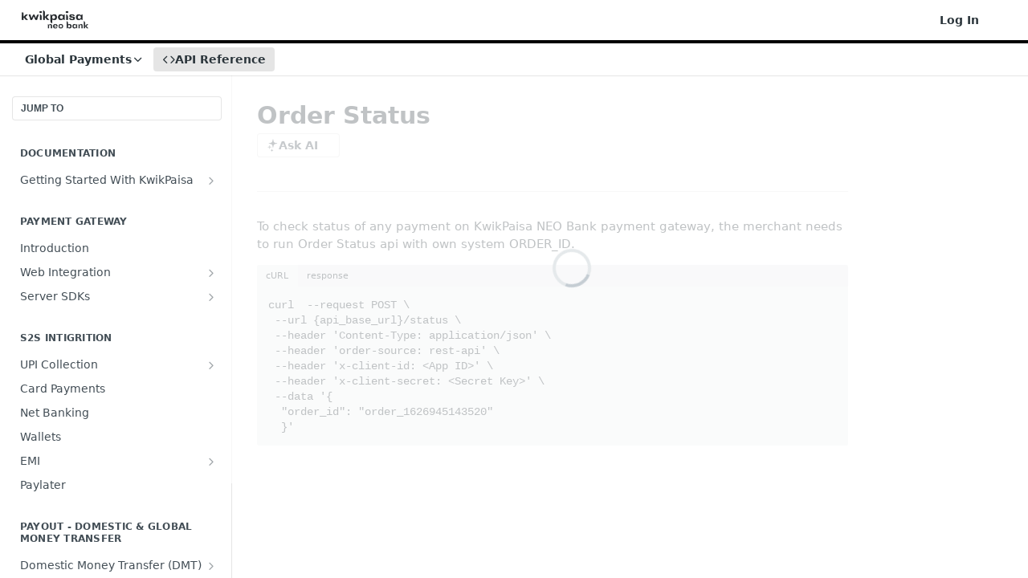

--- FILE ---
content_type: text/html; charset=utf-8
request_url: https://kwikpaisa-neo-bank.readme.io/reference/order-status
body_size: 26488
content:
<!DOCTYPE html><html lang="en" style="" data-color-mode="system" class=" useReactApp isRefPage "><head><meta charset="utf-8"><meta name="readme-deploy" content="5.581.3"><meta name="readme-subdomain" content="kwikpaisa-neo-bank"><meta name="readme-version" content="2.0"><title>Order Status</title><meta name="description" content="To check status of any payment on KwikPaisa NEO Bank payment gateway, the merchant needs to run Order Status api with own system ORDER_ID. curl --request POST \ --url {api_base_url}/status \ --header 'Content-Type: application/json' \ --header 'order-source: rest-api' \ --header 'x-client-id: &amp;lt;Ap..." data-rh="true"><meta property="og:title" content="Order Status" data-rh="true"><meta property="og:description" content="To check status of any payment on KwikPaisa NEO Bank payment gateway, the merchant needs to run Order Status api with own system ORDER_ID. curl --request POST \ --url {api_base_url}/status \ --header 'Content-Type: application/json' \ --header 'order-source: rest-api' \ --header 'x-client-id: &amp;lt;Ap..." data-rh="true"><meta property="og:site_name" content="KwikPaisa NEO Bank"><meta name="twitter:title" content="Order Status" data-rh="true"><meta name="twitter:description" content="To check status of any payment on KwikPaisa NEO Bank payment gateway, the merchant needs to run Order Status api with own system ORDER_ID. curl --request POST \ --url {api_base_url}/status \ --header 'Content-Type: application/json' \ --header 'order-source: rest-api' \ --header 'x-client-id: &amp;lt;Ap..." data-rh="true"><meta name="twitter:card" content="summary_large_image"><meta name="viewport" content="width=device-width, initial-scale=1.0"><meta property="og:image" content="https://cdn.readme.io/og-image/create?type=reference&amp;title=Order%20Status&amp;projectTitle=KwikPaisa%20NEO%20Bank&amp;description=To%20check%20status%20of%20any%20payment%20on%20KwikPaisa%20NEO%20Bank%20payment%20gateway%2C%20the%20merchant%20needs%20to%20run%20Order%20Status%20api%20with%20own%20system%20ORDER_ID.%20curl%20--request%20POST%20%5C%20--url%20%7Bapi_base_url%7D%2Fstatus%20%5C%20--header%20'Content-Type%3A%20application%2Fjson'%20%5C%20--header%20'order-source%3A%20rest-api'%20%5C%20--header%20'x-client-id%3A%20%26lt%3BAp...&amp;logoUrl=https%3A%2F%2Ffiles.readme.io%2F10562fc-small-new-logo-removebg-preview_1.png&amp;color=%23000000&amp;variant=light" data-rh="true"><meta name="twitter:image" content="https://cdn.readme.io/og-image/create?type=reference&amp;title=Order%20Status&amp;projectTitle=KwikPaisa%20NEO%20Bank&amp;description=To%20check%20status%20of%20any%20payment%20on%20KwikPaisa%20NEO%20Bank%20payment%20gateway%2C%20the%20merchant%20needs%20to%20run%20Order%20Status%20api%20with%20own%20system%20ORDER_ID.%20curl%20--request%20POST%20%5C%20--url%20%7Bapi_base_url%7D%2Fstatus%20%5C%20--header%20'Content-Type%3A%20application%2Fjson'%20%5C%20--header%20'order-source%3A%20rest-api'%20%5C%20--header%20'x-client-id%3A%20%26lt%3BAp...&amp;logoUrl=https%3A%2F%2Ffiles.readme.io%2F10562fc-small-new-logo-removebg-preview_1.png&amp;color=%23000000&amp;variant=light" data-rh="true"><meta property="og:image:width" content="1200"><meta property="og:image:height" content="630"><link id="favicon" rel="shortcut icon" href="https://kwikpaisa-neo-bank.readme.io/favicon.ico" type="image/x-icon"><link rel="canonical" href="https://developer.kwikpaisa.com/reference/order-status"><script src="https://cdn.readme.io/public/js/unauthorized-redirect.js?1769182809923"></script><script src="https://cdn.readme.io/public/js/cash-dom.min.js?1769182809923"></script><link data-chunk="Footer" rel="preload" as="style" href="https://cdn.readme.io/public/hub/web/Footer.7ca87f1efe735da787ba.css">
<link data-chunk="RDMD" rel="preload" as="style" href="https://cdn.readme.io/public/hub/web/RDMD.9331f322bb5b573f9d25.css">
<link data-chunk="routes-Reference" rel="preload" as="style" href="https://cdn.readme.io/public/hub/web/routes-Reference.88a106b58a0ac00005e1.css">
<link data-chunk="routes-Reference" rel="preload" as="style" href="https://cdn.readme.io/public/hub/web/6180.75e3fc491ee8103c63a3.css">
<link data-chunk="routes-Reference" rel="preload" as="style" href="https://cdn.readme.io/public/hub/web/8788.1397980a7fd76b5388fe.css">
<link data-chunk="index" rel="preload" as="style" href="https://cdn.readme.io/public/hub/web/index.8ca2c2c4702dddc43f78.css">
<link data-chunk="Header" rel="preload" as="style" href="https://cdn.readme.io/public/hub/web/Header.82413ef8974544a1864f.css">
<link data-chunk="main" rel="preload" as="style" href="https://cdn.readme.io/public/hub/web/main.73ee9ca53e6eaa83598c.css">
<link data-chunk="main" rel="preload" as="style" href="https://cdn.readme.io/public/hub/web/ui-styles.e5188c7f7f9c69667adf.css">
<link data-chunk="main" rel="preload" as="script" href="https://cdn.readme.io/public/hub/web/main.07547cfa8fdfd7a4c809.js">
<link data-chunk="routes-SuperHub" rel="preload" as="script" href="https://cdn.readme.io/public/hub/web/routes-SuperHub.129d5f78dbfede432b83.js">
<link data-chunk="Header" rel="preload" as="script" href="https://cdn.readme.io/public/hub/web/Header.7a8fa95dde67fa315250.js">
<link data-chunk="index" rel="preload" as="script" href="https://cdn.readme.io/public/hub/web/3766.649eaa2b700c2449e689.js">
<link data-chunk="index" rel="preload" as="script" href="https://cdn.readme.io/public/hub/web/6306.d91105b49ef3f33e4212.js">
<link data-chunk="index" rel="preload" as="script" href="https://cdn.readme.io/public/hub/web/6083.a6c01ccc57c962adc37b.js">
<link data-chunk="index" rel="preload" as="script" href="https://cdn.readme.io/public/hub/web/index.34f66f63109484c2a856.js">
<link data-chunk="routes-Reference" rel="preload" as="script" href="https://cdn.readme.io/public/hub/web/6123.a2ef3290db790599acca.js">
<link data-chunk="routes-Reference" rel="preload" as="script" href="https://cdn.readme.io/public/hub/web/3781.e78b96a01630dde138be.js">
<link data-chunk="routes-Reference" rel="preload" as="script" href="https://cdn.readme.io/public/hub/web/8424.7ca51ba764db137ea058.js">
<link data-chunk="routes-Reference" rel="preload" as="script" href="https://cdn.readme.io/public/hub/web/6563.536d53a51a39205d3d9b.js">
<link data-chunk="routes-Reference" rel="preload" as="script" href="https://cdn.readme.io/public/hub/web/6146.f99bcbc8d654cc36d7c8.js">
<link data-chunk="routes-Reference" rel="preload" as="script" href="https://cdn.readme.io/public/hub/web/6652.3900ee39f7cfe0a89511.js">
<link data-chunk="routes-Reference" rel="preload" as="script" href="https://cdn.readme.io/public/hub/web/8836.dbe2a8b6a6809625282d.js">
<link data-chunk="routes-Reference" rel="preload" as="script" href="https://cdn.readme.io/public/hub/web/4838.c74165d2540902b5353d.js">
<link data-chunk="routes-Reference" rel="preload" as="script" href="https://cdn.readme.io/public/hub/web/1714.47dd87388e28e3b0bf2b.js">
<link data-chunk="routes-Reference" rel="preload" as="script" href="https://cdn.readme.io/public/hub/web/9947.08b2610863d170f1b6c7.js">
<link data-chunk="routes-Reference" rel="preload" as="script" href="https://cdn.readme.io/public/hub/web/9809.7cc3cc6dfee6b778fdc5.js">
<link data-chunk="routes-Reference" rel="preload" as="script" href="https://cdn.readme.io/public/hub/web/1380.4581c35aa2367221e97b.js">
<link data-chunk="routes-Reference" rel="preload" as="script" href="https://cdn.readme.io/public/hub/web/957.b6f76b8db20c327aa28d.js">
<link data-chunk="routes-Reference" rel="preload" as="script" href="https://cdn.readme.io/public/hub/web/9602.0996aab4704854756684.js">
<link data-chunk="routes-Reference" rel="preload" as="script" href="https://cdn.readme.io/public/hub/web/9861.bcb86737af312c75368a.js">
<link data-chunk="routes-Reference" rel="preload" as="script" href="https://cdn.readme.io/public/hub/web/4371.a07eb89a6bac0447c776.js">
<link data-chunk="routes-Reference" rel="preload" as="script" href="https://cdn.readme.io/public/hub/web/6349.44570076226a17ca868b.js">
<link data-chunk="routes-Reference" rel="preload" as="script" href="https://cdn.readme.io/public/hub/web/5496.17afb85a446e8476cbf9.js">
<link data-chunk="routes-Reference" rel="preload" as="script" href="https://cdn.readme.io/public/hub/web/8788.7d9cdb0b268fb7e3025a.js">
<link data-chunk="routes-Reference" rel="preload" as="script" href="https://cdn.readme.io/public/hub/web/3463.b43baf29dc18ca607ee6.js">
<link data-chunk="routes-Reference" rel="preload" as="script" href="https://cdn.readme.io/public/hub/web/9711.f939ebf4c2a2bed07a89.js">
<link data-chunk="routes-Reference" rel="preload" as="script" href="https://cdn.readme.io/public/hub/web/6180.7c30df0f4ed55faddc7e.js">
<link data-chunk="routes-Reference" rel="preload" as="script" href="https://cdn.readme.io/public/hub/web/9819.244523233bd16e9c40f7.js">
<link data-chunk="routes-Reference" rel="preload" as="script" href="https://cdn.readme.io/public/hub/web/8749.bab695c2cfe7cb39f779.js">
<link data-chunk="routes-Reference" rel="preload" as="script" href="https://cdn.readme.io/public/hub/web/routes-Reference.43019a7ec62a6fc3bf66.js">
<link data-chunk="RDMD" rel="preload" as="script" href="https://cdn.readme.io/public/hub/web/5492.f44f6f16a866e5fec3ae.js">
<link data-chunk="RDMD" rel="preload" as="script" href="https://cdn.readme.io/public/hub/web/8075.096554dabcf518cc0b30.js">
<link data-chunk="RDMD" rel="preload" as="script" href="https://cdn.readme.io/public/hub/web/1165.002e4541f2ba3ba0fbf2.js">
<link data-chunk="RDMD" rel="preload" as="script" href="https://cdn.readme.io/public/hub/web/RDMD.919251738abc9bfd483d.js">
<link data-chunk="Footer" rel="preload" as="script" href="https://cdn.readme.io/public/hub/web/Footer.9f1a3307d1d61765d9bb.js">
<link data-chunk="main" rel="stylesheet" href="https://cdn.readme.io/public/hub/web/ui-styles.e5188c7f7f9c69667adf.css">
<link data-chunk="main" rel="stylesheet" href="https://cdn.readme.io/public/hub/web/main.73ee9ca53e6eaa83598c.css">
<link data-chunk="Header" rel="stylesheet" href="https://cdn.readme.io/public/hub/web/Header.82413ef8974544a1864f.css">
<link data-chunk="index" rel="stylesheet" href="https://cdn.readme.io/public/hub/web/index.8ca2c2c4702dddc43f78.css">
<link data-chunk="routes-Reference" rel="stylesheet" href="https://cdn.readme.io/public/hub/web/8788.1397980a7fd76b5388fe.css">
<link data-chunk="routes-Reference" rel="stylesheet" href="https://cdn.readme.io/public/hub/web/6180.75e3fc491ee8103c63a3.css">
<link data-chunk="routes-Reference" rel="stylesheet" href="https://cdn.readme.io/public/hub/web/routes-Reference.88a106b58a0ac00005e1.css">
<link data-chunk="RDMD" rel="stylesheet" href="https://cdn.readme.io/public/hub/web/RDMD.9331f322bb5b573f9d25.css">
<link data-chunk="Footer" rel="stylesheet" href="https://cdn.readme.io/public/hub/web/Footer.7ca87f1efe735da787ba.css"><!-- CUSTOM CSS--><style title="rm-custom-css">:root{--project-color-primary:#000000;--project-color-inverse:#fff;--recipe-button-color:#000000;--recipe-button-color-hover:#000000;--recipe-button-color-active:#000000;--recipe-button-color-focus:rgba(0, 0, 0, 0.25);--recipe-button-color-disabled:#666666}[id=enterprise] .ReadMeUI[is=AlgoliaSearch]{--project-color-primary:#000000;--project-color-inverse:#fff}a{color:var(--color-link-primary,#000)}a:hover{color:var(--color-link-primary-darken-5,#000)}a.text-muted:hover{color:var(--color-link-primary,#000)}.btn.btn-primary{background-color:#000}.btn.btn-primary:hover{background-color:#000}.theme-line #hub-landing-top h2{color:#000}#hub-landing-top .btn:hover{color:#000}.theme-line #hub-landing-top .btn:hover{color:#fff}.theme-solid header#hub-header #header-top{background-color:#000}.theme-solid.header-gradient header#hub-header #header-top{background:linear-gradient(to bottom,#000,#000)}.theme-solid.header-custom header#hub-header #header-top{background-image:url(undefined)}.theme-line header#hub-header #header-top{border-bottom-color:#000}.theme-line header#hub-header #header-top .btn{background-color:#000}header#hub-header #header-top #header-logo{width:142px;height:40px;margin-top:0;background-image:url(https://files.readme.io/10562fc-small-new-logo-removebg-preview_1.png)}#hub-subheader-parent #hub-subheader .hub-subheader-breadcrumbs .dropdown-menu a:hover{background-color:#000}#subheader-links a.active{color:#000!important;box-shadow:inset 0 -2px 0 #000}#subheader-links a:hover{color:#000!important;box-shadow:inset 0 -2px 0 #000;opacity:.7}.discussion .submit-vote.submit-vote-parent.voted a.submit-vote-button{background-color:#000}section#hub-discuss .discussion a .discuss-body h4{color:#000}section#hub-discuss .discussion a:hover .discuss-body h4{color:#000}#hub-subheader-parent #hub-subheader.sticky-header.sticky{border-bottom-color:#000}#hub-subheader-parent #hub-subheader.sticky-header.sticky .search-box{border-bottom-color:#000}#hub-search-results h3 em{color:#000}.main_background,.tag-item{background:#000!important}.main_background:hover{background:#000!important}.main_color{color:#000!important}.border_bottom_main_color{border-bottom:2px solid #000}.main_color_hover:hover{color:#000!important}section#hub-discuss h1{color:#000}#hub-reference .hub-api .api-definition .api-try-it-out.active{border-color:#000;background-color:#000}#hub-reference .hub-api .api-definition .api-try-it-out.active:hover{background-color:#000;border-color:#000}#hub-reference .hub-api .api-definition .api-try-it-out:hover{border-color:#000;color:#000}#hub-reference .hub-reference .logs .logs-empty .logs-login-button,#hub-reference .hub-reference .logs .logs-login .logs-login-button{background-color:var(--project-color-primary,#000);border-color:var(--project-color-primary,#000)}#hub-reference .hub-reference .logs .logs-empty .logs-login-button:hover,#hub-reference .hub-reference .logs .logs-login .logs-login-button:hover{background-color:#000;border-color:#000}#hub-reference .hub-reference .logs .logs-empty>svg>path,#hub-reference .hub-reference .logs .logs-login>svg>path{fill:#000;fill:var(--project-color-primary,#000)}#hub-reference .hub-reference .logs:last-child .logs-empty,#hub-reference .hub-reference .logs:last-child .logs-login{margin-bottom:35px}#hub-reference .hub-reference .hub-reference-section .hub-reference-left header .hub-reference-edit:hover{color:#000}.main-color-accent{border-bottom:3px solid #000;padding-bottom:8px}</style><meta name="loadedProject" content="kwikpaisa-neo-bank"><script>var storedColorMode = `system` === 'system' ? window.localStorage.getItem('color-scheme') : `system`
document.querySelector('[data-color-mode]').setAttribute('data-color-mode', storedColorMode)</script><script id="config" type="application/json" data-json="{&quot;algoliaIndex&quot;:&quot;readme_search_v2&quot;,&quot;amplitude&quot;:{&quot;apiKey&quot;:&quot;dc8065a65ef83d6ad23e37aaf014fc84&quot;,&quot;enabled&quot;:true},&quot;asset_url&quot;:&quot;https://cdn.readme.io&quot;,&quot;dashDomain&quot;:&quot;dash.readme.com&quot;,&quot;domain&quot;:&quot;readme.io&quot;,&quot;domainFull&quot;:&quot;https://dash.readme.com&quot;,&quot;encryptedLocalStorageKey&quot;:&quot;ekfls-2025-03-27&quot;,&quot;fullstory&quot;:{&quot;enabled&quot;:true,&quot;orgId&quot;:&quot;FSV9A&quot;},&quot;git&quot;:{&quot;sync&quot;:{&quot;bitbucket&quot;:{&quot;installationLink&quot;:&quot;https://developer.atlassian.com/console/install/310151e6-ca1a-4a44-9af6-1b523fea0561?signature=AYABeMn9vqFkrg%2F1DrJAQxSyVf4AAAADAAdhd3Mta21zAEthcm46YXdzOmttczp1cy13ZXN0LTI6NzA5NTg3ODM1MjQzOmtleS83MDVlZDY3MC1mNTdjLTQxYjUtOWY5Yi1lM2YyZGNjMTQ2ZTcAuAECAQB4IOp8r3eKNYw8z2v%2FEq3%2FfvrZguoGsXpNSaDveR%2FF%2Fo0BHUxIjSWx71zNK2RycuMYSgAAAH4wfAYJKoZIhvcNAQcGoG8wbQIBADBoBgkqhkiG9w0BBwEwHgYJYIZIAWUDBAEuMBEEDOJgARbqndU9YM%2FRdQIBEIA7unpCah%2BIu53NA72LkkCDhNHOv%2BgRD7agXAO3jXqw0%2FAcBOB0%2F5LmpzB5f6B1HpkmsAN2i2SbsFL30nkAB2F3cy1rbXMAS2Fybjphd3M6a21zOmV1LXdlc3QtMTo3MDk1ODc4MzUyNDM6a2V5LzQ2MzBjZTZiLTAwYzMtNGRlMi04NzdiLTYyN2UyMDYwZTVjYwC4AQICAHijmwVTMt6Oj3F%2B0%2B0cVrojrS8yZ9ktpdfDxqPMSIkvHAGT%[base64]%2BMHwGCSqGSIb3DQEHBqBvMG0CAQAwaAYJKoZIhvcNAQcBMB4GCWCGSAFlAwQBLjARBAzzWhThsIgJwrr%2FY2ECARCAOxoaW9pob21lweyAfrIm6Fw7gd8D%2B%2F8LHk4rl3jjULDM35%2FVPuqBrqKunYZSVCCGNGB3RqpQJr%2FasASiAgAAAAAMAAAQAAAAAAAAAAAAAAAAAEokowLKsF1tMABEq%2BKNyJP%2F%2F%2F%2F%2FAAAAAQAAAAAAAAAAAAAAAQAAADJLzRcp6MkqKR43PUjOiRxxbxXYhLc6vFXEutK3%2BQ71yuPq4dC8pAHruOVQpvVcUSe8dptV8c7wR8BTJjv%2F%2FNe8r0g%3D&amp;product=bitbucket&quot;}}},&quot;metrics&quot;:{&quot;billingCronEnabled&quot;:&quot;true&quot;,&quot;dashUrl&quot;:&quot;https://m.readme.io&quot;,&quot;defaultUrl&quot;:&quot;https://m.readme.io&quot;,&quot;exportMaxRetries&quot;:12,&quot;wsUrl&quot;:&quot;wss://m.readme.io&quot;},&quot;micro&quot;:{&quot;baseUrl&quot;:&quot;https://micro-beta.readme.com&quot;},&quot;proxyUrl&quot;:&quot;https://try.readme.io&quot;,&quot;readmeRecaptchaSiteKey&quot;:&quot;6LesVBYpAAAAAESOCHOyo2kF9SZXPVb54Nwf3i2x&quot;,&quot;releaseVersion&quot;:&quot;5.581.3&quot;,&quot;reservedWords&quot;:{&quot;tools&quot;:[&quot;execute-request&quot;,&quot;get-code-snippet&quot;,&quot;get-endpoint&quot;,&quot;get-request-body&quot;,&quot;get-response-schema&quot;,&quot;get-server-variables&quot;,&quot;list-endpoints&quot;,&quot;list-security-schemes&quot;,&quot;list-specs&quot;,&quot;search-specs&quot;,&quot;search&quot;,&quot;fetch&quot;]},&quot;sentry&quot;:{&quot;dsn&quot;:&quot;https://3bbe57a973254129bcb93e47dc0cc46f@o343074.ingest.sentry.io/2052166&quot;,&quot;enabled&quot;:true},&quot;shMigration&quot;:{&quot;promoVideo&quot;:&quot;&quot;,&quot;forceWaitlist&quot;:false,&quot;migrationPreview&quot;:false},&quot;sslBaseDomain&quot;:&quot;readmessl.com&quot;,&quot;sslGenerationService&quot;:&quot;ssl.readmessl.com&quot;,&quot;stripePk&quot;:&quot;pk_live_5103PML2qXbDukVh7GDAkQoR4NSuLqy8idd5xtdm9407XdPR6o3bo663C1ruEGhXJjpnb2YCpj8EU1UvQYanuCjtr00t1DRCf2a&quot;,&quot;superHub&quot;:{&quot;newProjectsEnabled&quot;:true},&quot;wootric&quot;:{&quot;accountToken&quot;:&quot;NPS-122b75a4&quot;,&quot;enabled&quot;:true}}"></script></head><body class="body-none theme-line header-solid header-bg-size-auto header-bg-pos-tl header-overlay-triangles reference-layout-row lumosity-dark hub-full"><div id="ssr-top"></div><div id="ssr-main"><div class="App ThemeContext ThemeContext_dark ThemeContext_classic ThemeContext_line" style="--color-primary:#000000;--color-primary-inverse:#fff;--color-primary-alt:#000000;--color-primary-darken-10:#000000;--color-primary-darken-20:#000000;--color-primary-alpha-25:rgba(0, 0, 0, 0.25);--color-link-primary:#000000;--color-link-primary-darken-5:#000000;--color-link-primary-darken-10:#000000;--color-link-primary-darken-20:#000000;--color-link-primary-alpha-50:rgba(0, 0, 0, 0.5);--color-link-primary-alpha-25:rgba(0, 0, 0, 0.25);--color-link-background:rgba(0, 0, 0, 0.09);--color-link-text:#fff;--color-login-link:#018ef5;--color-login-link-text:#fff;--color-login-link-darken-10:#0171c2;--color-login-link-primary-alpha-50:rgba(1, 142, 245, 0.5)"><div class="ContentWithOwlbotx4PaFDoA1KMz"><div class="ContentWithOwlbot-content2X1XexaN8Lf2"><header class="Header3zzata9F_ZPQ rm-Header_classic rm-Header Header-links-buttons"><div class="rm-Header-top Header-topuTMpygDG4e1V Header-top_classic3g7Q6zoBy8zh"><div class="rm-Container rm-Container_flex"><div style="outline:none" tabindex="-1"><a href="#content" target="_self" class="Button Button_md rm-JumpTo Header-jumpTo3IWKQXmhSI5D Button_primary">Jump to Content</a></div><div class="rm-Header-left Header-leftADQdGVqx1wqU"><a class="rm-Logo Header-logo1Xy41PtkzbdG" href="/reference" target="_self"><img alt="KwikPaisa NEO Bank" class="rm-Logo-img Header-logo-img3YvV4lcGKkeb" src="https://files.readme.io/10562fc-small-new-logo-removebg-preview_1.png"/></a></div><div class="rm-Header-left Header-leftADQdGVqx1wqU Header-left_mobile1RG-X93lx6PF"><div><button aria-label="Toggle navigation menu" class="icon-menu menu3d6DYNDa3tk5" type="button"></button><div class=""><div class="Flyout95xhYIIoTKtc undefined rm-Flyout" data-testid="flyout"><div class="MobileFlyout1hHJpUd-nYkd"><a aria-current="page" class="rm-MobileFlyout-item NavItem-item1gDDTqaXGhm1 NavItem-item_mobile1qG3gd-Mkck-  active" href="/reference" target="_self"><i class="icon-references NavItem-badge1qOxpfTiALoz rm-Header-bottom-link-icon"></i><span class="NavItem-textSlZuuL489uiw">API Reference</span></a><select class="Select Select_md NavItem-item1gDDTqaXGhm1 NavItem-item_select3UEfLN-oSjxp NavItem-item_mobile1qG3gd-Mkck-"><option data-url="/v1.0/reference" value="1.0">v1.0</option><option data-url="#" value="2.0" selected="">v2.0</option></select><hr class="MobileFlyout-divider10xf7R2X1MeW"/><a class="rm-MobileFlyout-item NavItem-item1gDDTqaXGhm1 NavItem-item_mobile1qG3gd-Mkck- NavItem_dropdown-muted1xJVuczwGc74" href="/login?redirect_uri=/reference/order-status" target="_self" to="/login?redirect_uri=/reference/order-status">Log In</a><a class="MobileFlyout-logo3Lq1eTlk1K76 Header-logo1Xy41PtkzbdG rm-Logo" href="/reference" target="_self"><img alt="KwikPaisa NEO Bank" class="Header-logo-img3YvV4lcGKkeb rm-Logo-img" src="https://files.readme.io/10562fc-small-new-logo-removebg-preview_1.png"/></a></div></div></div></div><div class="Header-left-nav2xWPWMNHOGf_"><i aria-hidden="true" class="icon-references Header-left-nav-icon10glJKFwewOv"></i>API Reference</div></div><div class="rm-Header-right Header-right21PC2XTT6aMg"><span class="Header-right_desktop14ja01RUQ7HE"><a href="/login?redirect_uri=/reference/order-status" target="_self" class="Button Button_md Header-link2tXYTgXq85zW NavItem2xSfFaVqfRjy NavItem_mdrYO3ChA2kYvP rm-Header-top-link rm-Header-top-link_login Button_primary_ghost Button_primary">Log In</a></span><div class="Header-searchtb6Foi0-D9Vx"><button aria-label="Search ⌘k" class="rm-SearchToggle" data-symbol="⌘"><div class="rm-SearchToggle-icon icon-search1"></div></button></div><div class="ThemeToggle-wrapper1ZcciJoF3Lq3 Dropdown Dropdown_closed" data-testid="dropdown-container"><button aria-label="Toggle color scheme" id="ThemeToggle-button-static-id-placeholder" aria-haspopup="dialog" class="Button Button_sm rm-ThemeToggle ThemeToggle2xLp9tbEJ0XB Dropdown-toggle Button_primary_ghost Button_primary" type="button"><svg aria-labelledby="ThemeToggle-button-static-id-placeholder" class="Icon ThemeToggle-Icon22I6nqvxacln ThemeToggle-Icon_active2ocLaPY47U28" role="img" viewBox="0 0 24 24"><path class="ThemeToggle-Icon-raysbSO3FKsq2hn" d="M12 2v2"></path><path d="M14.837 16.385a6 6 0 1 1-7.223-7.222c.624-.147.97.66.715 1.248a4 4 0 0 0 5.26 5.259c.589-.255 1.396.09 1.248.715"></path><path d="M16 12a4 4 0 0 0-4-4"></path><path class="ThemeToggle-Icon-raysbSO3FKsq2hn" d="m19 5-1.256 1.256"></path><path class="ThemeToggle-Icon-raysbSO3FKsq2hn" d="M20 12h2"></path></svg><svg aria-labelledby="ThemeToggle-button-static-id-placeholder" class="Icon ThemeToggle-Icon22I6nqvxacln ThemeToggle-Icon_dark3c1eP_qTU7uF" role="img" viewBox="0 0 24 24"><path d="M19 14.79C18.8427 16.4922 18.2039 18.1144 17.1582 19.4668C16.1126 20.8192 14.7035 21.8458 13.0957 22.4265C11.4879 23.0073 9.74798 23.1181 8.0795 22.7461C6.41102 22.3741 4.88299 21.5345 3.67423 20.3258C2.46546 19.117 1.62594 17.589 1.25391 15.9205C0.881876 14.252 0.992717 12.5121 1.57346 10.9043C2.1542 9.29651 3.18083 7.88737 4.53321 6.84175C5.8856 5.79614 7.5078 5.15731 9.21 5C8.21341 6.34827 7.73385 8.00945 7.85853 9.68141C7.98322 11.3534 8.70386 12.9251 9.8894 14.1106C11.0749 15.2961 12.6466 16.0168 14.3186 16.1415C15.9906 16.2662 17.6517 15.7866 19 14.79Z"></path><path class="ThemeToggle-Icon-star2kOSzvXrVCbT" d="M18.3707 1C18.3707 3.22825 16.2282 5.37069 14 5.37069C16.2282 5.37069 18.3707 7.51313 18.3707 9.74138C18.3707 7.51313 20.5132 5.37069 22.7414 5.37069C20.5132 5.37069 18.3707 3.22825 18.3707 1Z"></path></svg><svg aria-labelledby="ThemeToggle-button-static-id-placeholder" class="Icon ThemeToggle-Icon22I6nqvxacln" role="img" viewBox="0 0 24 24"><path class="ThemeToggle-Icon-raysbSO3FKsq2hn" d="M12 1V3"></path><path class="ThemeToggle-Icon-raysbSO3FKsq2hn" d="M18.36 5.64L19.78 4.22"></path><path class="ThemeToggle-Icon-raysbSO3FKsq2hn" d="M21 12H23"></path><path class="ThemeToggle-Icon-raysbSO3FKsq2hn" d="M18.36 18.36L19.78 19.78"></path><path class="ThemeToggle-Icon-raysbSO3FKsq2hn" d="M12 21V23"></path><path class="ThemeToggle-Icon-raysbSO3FKsq2hn" d="M4.22 19.78L5.64 18.36"></path><path class="ThemeToggle-Icon-raysbSO3FKsq2hn" d="M1 12H3"></path><path class="ThemeToggle-Icon-raysbSO3FKsq2hn" d="M4.22 4.22L5.64 5.64"></path><path d="M12 17C14.7614 17 17 14.7614 17 12C17 9.23858 14.7614 7 12 7C9.23858 7 7 9.23858 7 12C7 14.7614 9.23858 17 12 17Z"></path></svg></button></div></div></div></div><div class="Header-bottom2eLKOFXMEmh5 Header-bottom_classic rm-Header-bottom"><div class="rm-Container rm-Container_flex"><nav aria-label="Primary navigation" class="Header-leftADQdGVqx1wqU Header-subnavnVH8URdkgvEl" role="navigation"><div class="rm-VersionDropdown Dropdown Dropdown_closed" data-testid="dropdown-container"><button aria-haspopup="dialog" class="Button Button_slate_text Button_md rm-Header-bottom-link Dropdown-toggle Button_primary" type="button"><span class="Truncate1OzxBYrNNfH3" style="--Truncate-max-width:150px">Global Payments</span><i class="icon icon-chevron-down"></i></button></div><a aria-current="page" class="Button Button_md rm-Header-link rm-Header-bottom-link Button_slate_text Header-bottom-link_mobile  active" href="/reference" target="_self"><i class="icon-references rm-Header-bottom-link-icon"></i><span>API Reference</span></a><div class="Header-subnav-tabyNLkcOA6xAra" style="transform:translateX(0px);width:0"></div></nav><button align="center" justify="between" style="--flex-gap:var(--xs)" class="Button Button_sm Flex Flex_row MobileSubnav1DsTfasXloM2 Button_contrast Button_contrast_outline" type="button"><span class="Button-label">Order Status</span><span class="IconWrapper Icon-wrapper2z2wVIeGsiUy"><span class="Icon3_D2ysxFZ_ll Icon-empty6PuNZVw0joPv" style="--icon-color:inherit;--icon-size:inherit;--icon-stroke-width:2px"></span></span></button></div></div><div class="hub-search-results--reactApp " id="hub-search-results"><div class="hub-container"><div class="modal-backdrop rm-SearchModal" role="button" tabindex="0"></div></div></div></header><main class="rm-ReferenceMain rm-Container rm-Container_flex rm-basic-page loading" id="Explorer"><nav aria-label="Secondary navigation" class="rm-Sidebar hub-sidebar reference-redesign Nav3C5f8FcjkaHj" id="reference-sidebar" role="navigation"><div class="Main-QuickNav-container1OiLvjSDusO6"><button aria-keyshortcuts="Control+/ Meta+/" class="QuickNav1q-OoMjiX_Yr QuickNav-button2KzlQbz5Pm2Y">JUMP TO</button></div><div class="Sidebar1t2G1ZJq-vU1 rm-Sidebar hub-sidebar-content"><section class="Sidebar-listWrapper6Q9_yUrG906C rm-Sidebar-section"><h2 class="Sidebar-headingTRQyOa2pk0gh rm-Sidebar-heading">DOCUMENTATION</h2><ul class="Sidebar-list_sidebarLayout3RaX72iQNOEI Sidebar-list3cZWQLaBf9k8 rm-Sidebar-list"><li class="Sidebar-item23D-2Kd61_k3"><a class="Sidebar-link2Dsha-r-GKh2 Sidebar-link_parent text-wrap rm-Sidebar-link" target="_self" href="/reference/getting-started-with-kwikpaisa-neo-bank-developer-documents"><span class="Sidebar-link-textLuTE1ySm4Kqn"><span class="Sidebar-link-text_label1gCT_uPnx7Gu">Getting Started With KwikPaisa</span></span><button aria-expanded="false" aria-label="Show subpages for Getting Started With KwikPaisa" class="Sidebar-link-buttonWrapper3hnFHNku8_BJ" type="button"><i aria-hidden="true" class="Sidebar-link-iconnjiqEiZlPn0W Sidebar-link-expandIcon2yVH6SarI6NW icon-chevron-rightward"></i></button></a><ul class="subpages Sidebar-list3cZWQLaBf9k8 rm-Sidebar-list"><li class="Sidebar-item23D-2Kd61_k3"><a class="Sidebar-link2Dsha-r-GKh2 childless subpage text-wrap rm-Sidebar-link" target="_self" href="/reference/resources"><span class="Sidebar-link-textLuTE1ySm4Kqn"><span class="Sidebar-link-text_label1gCT_uPnx7Gu">Resources</span></span></a></li><li class="Sidebar-item23D-2Kd61_k3"><a class="Sidebar-link2Dsha-r-GKh2 childless subpage text-wrap rm-Sidebar-link" target="_self" href="/reference/checksum-generation-and-validation"><span class="Sidebar-link-textLuTE1ySm4Kqn"><span class="Sidebar-link-text_label1gCT_uPnx7Gu">Checksum Generation and Validation</span></span></a></li></ul></li></ul></section><section class="Sidebar-listWrapper6Q9_yUrG906C rm-Sidebar-section"><h2 class="Sidebar-headingTRQyOa2pk0gh rm-Sidebar-heading">PAYMENT GATEWAY</h2><ul class="Sidebar-list_sidebarLayout3RaX72iQNOEI Sidebar-list3cZWQLaBf9k8 rm-Sidebar-list"><li class="Sidebar-item23D-2Kd61_k3"><a class="Sidebar-link2Dsha-r-GKh2 childless text-wrap rm-Sidebar-link" target="_self" href="/reference/introduction"><span class="Sidebar-link-textLuTE1ySm4Kqn"><span class="Sidebar-link-text_label1gCT_uPnx7Gu">Introduction</span></span></a></li><li class="Sidebar-item23D-2Kd61_k3"><a class="Sidebar-link2Dsha-r-GKh2 Sidebar-link_parent text-wrap rm-Sidebar-link" target="_self" href="/reference/create-order-token"><span class="Sidebar-link-textLuTE1ySm4Kqn"><span class="Sidebar-link-text_label1gCT_uPnx7Gu">Web Integration</span></span><button aria-expanded="false" aria-label="Show subpages for Web Integration" class="Sidebar-link-buttonWrapper3hnFHNku8_BJ" type="button"><i aria-hidden="true" class="Sidebar-link-iconnjiqEiZlPn0W Sidebar-link-expandIcon2yVH6SarI6NW icon-chevron-rightward"></i></button></a><ul class="subpages Sidebar-list3cZWQLaBf9k8 rm-Sidebar-list"><li class="Sidebar-item23D-2Kd61_k3"><a class="Sidebar-link2Dsha-r-GKh2 childless subpage text-wrap rm-Sidebar-link" target="_self" href="/reference/create-order-token"><span class="Sidebar-link-textLuTE1ySm4Kqn"><span class="Sidebar-link-text_label1gCT_uPnx7Gu">Create Order</span></span></a></li><li class="Sidebar-item23D-2Kd61_k3"><a class="Sidebar-link2Dsha-r-GKh2 childless subpage text-wrap rm-Sidebar-link" target="_self" href="/reference/pay-order"><span class="Sidebar-link-textLuTE1ySm4Kqn"><span class="Sidebar-link-text_label1gCT_uPnx7Gu">Pay Order</span></span></a></li><li class="Sidebar-item23D-2Kd61_k3"><a class="Sidebar-link2Dsha-r-GKh2 childless subpage text-wrap rm-Sidebar-link" target="_self" href="/reference/handle-return-url"><span class="Sidebar-link-textLuTE1ySm4Kqn"><span class="Sidebar-link-text_label1gCT_uPnx7Gu">Handle Return URL</span></span></a></li><li class="Sidebar-item23D-2Kd61_k3"><a aria-current="page" class="Sidebar-link2Dsha-r-GKh2 childless subpage text-wrap rm-Sidebar-link active" target="_self" href="/reference/order-status"><span class="Sidebar-link-textLuTE1ySm4Kqn"><span class="Sidebar-link-text_label1gCT_uPnx7Gu">Order Status</span></span></a></li></ul></li><li class="Sidebar-item23D-2Kd61_k3"><a class="Sidebar-link2Dsha-r-GKh2 Sidebar-link_parent text-wrap rm-Sidebar-link" target="_self" href="/reference/server-sdks"><span class="Sidebar-link-textLuTE1ySm4Kqn"><span class="Sidebar-link-text_label1gCT_uPnx7Gu">Server SDKs</span></span><button aria-expanded="false" aria-label="Show subpages for Server SDKs" class="Sidebar-link-buttonWrapper3hnFHNku8_BJ" type="button"><i aria-hidden="true" class="Sidebar-link-iconnjiqEiZlPn0W Sidebar-link-expandIcon2yVH6SarI6NW icon-chevron-rightward"></i></button></a><ul class="subpages Sidebar-list3cZWQLaBf9k8 rm-Sidebar-list"><li class="Sidebar-item23D-2Kd61_k3"><a class="Sidebar-link2Dsha-r-GKh2 childless subpage text-wrap rm-Sidebar-link" target="_self" href="/reference/kwikpaisas-php-sdk"><span class="Sidebar-link-textLuTE1ySm4Kqn"><span class="Sidebar-link-text_label1gCT_uPnx7Gu">PHP SDKs</span></span></a></li></ul></li></ul></section><section class="Sidebar-listWrapper6Q9_yUrG906C rm-Sidebar-section"><h2 class="Sidebar-headingTRQyOa2pk0gh rm-Sidebar-heading">S2S Intigrition</h2><ul class="Sidebar-list_sidebarLayout3RaX72iQNOEI Sidebar-list3cZWQLaBf9k8 rm-Sidebar-list"><li class="Sidebar-item23D-2Kd61_k3"><a class="Sidebar-link2Dsha-r-GKh2 Sidebar-link_parent text-wrap rm-Sidebar-link" target="_self" href="/reference/upi-collect"><span class="Sidebar-link-textLuTE1ySm4Kqn"><span class="Sidebar-link-text_label1gCT_uPnx7Gu">UPI Collection</span></span><button aria-expanded="false" aria-label="Show subpages for UPI Collection" class="Sidebar-link-buttonWrapper3hnFHNku8_BJ" type="button"><i aria-hidden="true" class="Sidebar-link-iconnjiqEiZlPn0W Sidebar-link-expandIcon2yVH6SarI6NW icon-chevron-rightward"></i></button></a><ul class="subpages Sidebar-list3cZWQLaBf9k8 rm-Sidebar-list"><li class="Sidebar-item23D-2Kd61_k3"><a class="Sidebar-link2Dsha-r-GKh2 childless subpage text-wrap rm-Sidebar-link" target="_self" href="/reference/upi-collect"><span class="Sidebar-link-textLuTE1ySm4Kqn"><span class="Sidebar-link-text_label1gCT_uPnx7Gu">UPI - Collect</span></span></a></li><li class="Sidebar-item23D-2Kd61_k3"><a class="Sidebar-link2Dsha-r-GKh2 childless subpage text-wrap rm-Sidebar-link" target="_self" href="/reference/upi-link"><span class="Sidebar-link-textLuTE1ySm4Kqn"><span class="Sidebar-link-text_label1gCT_uPnx7Gu">UPI - Link</span></span></a></li><li class="Sidebar-item23D-2Kd61_k3"><a class="Sidebar-link2Dsha-r-GKh2 childless subpage text-wrap rm-Sidebar-link" target="_self" href="/reference/upi-qr"><span class="Sidebar-link-textLuTE1ySm4Kqn"><span class="Sidebar-link-text_label1gCT_uPnx7Gu">UPI - QR</span></span></a></li><li class="Sidebar-item23D-2Kd61_k3"><a class="Sidebar-link2Dsha-r-GKh2 childless subpage text-wrap rm-Sidebar-link" target="_self" href="/reference/upi-intent-app"><span class="Sidebar-link-textLuTE1ySm4Kqn"><span class="Sidebar-link-text_label1gCT_uPnx7Gu">UPI - Intent (App)</span></span></a></li></ul></li><li class="Sidebar-item23D-2Kd61_k3"><a class="Sidebar-link2Dsha-r-GKh2 childless text-wrap rm-Sidebar-link" target="_self" href="/reference/card-payments"><span class="Sidebar-link-textLuTE1ySm4Kqn"><span class="Sidebar-link-text_label1gCT_uPnx7Gu">Card Payments</span></span></a></li><li class="Sidebar-item23D-2Kd61_k3"><a class="Sidebar-link2Dsha-r-GKh2 childless text-wrap rm-Sidebar-link" target="_self" href="/reference/net-banking"><span class="Sidebar-link-textLuTE1ySm4Kqn"><span class="Sidebar-link-text_label1gCT_uPnx7Gu">Net Banking</span></span></a></li><li class="Sidebar-item23D-2Kd61_k3"><a class="Sidebar-link2Dsha-r-GKh2 childless text-wrap rm-Sidebar-link" target="_self" href="/reference/wallets"><span class="Sidebar-link-textLuTE1ySm4Kqn"><span class="Sidebar-link-text_label1gCT_uPnx7Gu">Wallets</span></span></a></li><li class="Sidebar-item23D-2Kd61_k3"><a class="Sidebar-link2Dsha-r-GKh2 Sidebar-link_parent text-wrap rm-Sidebar-link" target="_self" href="/reference/debit-card-emi"><span class="Sidebar-link-textLuTE1ySm4Kqn"><span class="Sidebar-link-text_label1gCT_uPnx7Gu">EMI</span></span><button aria-expanded="false" aria-label="Show subpages for EMI" class="Sidebar-link-buttonWrapper3hnFHNku8_BJ" type="button"><i aria-hidden="true" class="Sidebar-link-iconnjiqEiZlPn0W Sidebar-link-expandIcon2yVH6SarI6NW icon-chevron-rightward"></i></button></a><ul class="subpages Sidebar-list3cZWQLaBf9k8 rm-Sidebar-list"><li class="Sidebar-item23D-2Kd61_k3"><a class="Sidebar-link2Dsha-r-GKh2 childless subpage text-wrap rm-Sidebar-link" target="_self" href="/reference/debit-card-emi"><span class="Sidebar-link-textLuTE1ySm4Kqn"><span class="Sidebar-link-text_label1gCT_uPnx7Gu">Debit Card EMI</span></span></a></li><li class="Sidebar-item23D-2Kd61_k3"><a class="Sidebar-link2Dsha-r-GKh2 childless subpage text-wrap rm-Sidebar-link" target="_self" href="/reference/credit-card-emi"><span class="Sidebar-link-textLuTE1ySm4Kqn"><span class="Sidebar-link-text_label1gCT_uPnx7Gu">Credit Card EMI</span></span></a></li></ul></li><li class="Sidebar-item23D-2Kd61_k3"><a class="Sidebar-link2Dsha-r-GKh2 childless text-wrap rm-Sidebar-link" target="_self" href="/reference/paylater"><span class="Sidebar-link-textLuTE1ySm4Kqn"><span class="Sidebar-link-text_label1gCT_uPnx7Gu">Paylater</span></span></a></li></ul></section><section class="Sidebar-listWrapper6Q9_yUrG906C rm-Sidebar-section"><h2 class="Sidebar-headingTRQyOa2pk0gh rm-Sidebar-heading">Payout - DOMESTIC &amp; Global MONEY TRANSFER</h2><ul class="Sidebar-list_sidebarLayout3RaX72iQNOEI Sidebar-list3cZWQLaBf9k8 rm-Sidebar-list"><li class="Sidebar-item23D-2Kd61_k3"><a class="Sidebar-link2Dsha-r-GKh2 Sidebar-link_parent text-wrap rm-Sidebar-link" target="_self" href="/reference/payout-introduction"><span class="Sidebar-link-textLuTE1ySm4Kqn"><span class="Sidebar-link-text_label1gCT_uPnx7Gu">Domestic Money Transfer (DMT)</span></span><button aria-expanded="false" aria-label="Show subpages for Domestic Money Transfer (DMT)" class="Sidebar-link-buttonWrapper3hnFHNku8_BJ" type="button"><i aria-hidden="true" class="Sidebar-link-iconnjiqEiZlPn0W Sidebar-link-expandIcon2yVH6SarI6NW icon-chevron-rightward"></i></button></a><ul class="subpages Sidebar-list3cZWQLaBf9k8 rm-Sidebar-list"><li class="Sidebar-item23D-2Kd61_k3"><a class="Sidebar-link2Dsha-r-GKh2 childless subpage text-wrap rm-Sidebar-link" target="_self" href="/reference/payout-introduction"><span class="Sidebar-link-textLuTE1ySm4Kqn"><span class="Sidebar-link-text_label1gCT_uPnx7Gu">Introduction</span></span></a></li><li class="Sidebar-item23D-2Kd61_k3"><a class="Sidebar-link2Dsha-r-GKh2 childless subpage text-wrap rm-Sidebar-link" target="_self" href="/reference/balance-inquiry"><span class="Sidebar-link-textLuTE1ySm4Kqn"><span class="Sidebar-link-text_label1gCT_uPnx7Gu">Balance Inquiry</span></span></a></li><li class="Sidebar-item23D-2Kd61_k3"><a class="Sidebar-link2Dsha-r-GKh2 childless subpage text-wrap rm-Sidebar-link" target="_self" href="/reference/imps-rtgs-neft-payout-request"><span class="Sidebar-link-textLuTE1ySm4Kqn"><span class="Sidebar-link-text_label1gCT_uPnx7Gu">Payout Initiate Request (Bank Account)</span></span></a></li><li class="Sidebar-item23D-2Kd61_k3"><a class="Sidebar-link2Dsha-r-GKh2 childless subpage text-wrap rm-Sidebar-link" target="_self" href="/reference/payout-initiate-request-upi"><span class="Sidebar-link-textLuTE1ySm4Kqn"><span class="Sidebar-link-text_label1gCT_uPnx7Gu">Payout Initiate Request (UPI)</span></span></a></li><li class="Sidebar-item23D-2Kd61_k3"><a class="Sidebar-link2Dsha-r-GKh2 childless subpage text-wrap rm-Sidebar-link" target="_self" href="/reference/payout-callback"><span class="Sidebar-link-textLuTE1ySm4Kqn"><span class="Sidebar-link-text_label1gCT_uPnx7Gu">Payout Callback</span></span></a></li></ul></li><li class="Sidebar-item23D-2Kd61_k3"><a class="Sidebar-link2Dsha-r-GKh2 Sidebar-link_parent text-wrap rm-Sidebar-link" target="_self" href="/reference/global-remittance-introduction"><span class="Sidebar-link-textLuTE1ySm4Kqn"><span class="Sidebar-link-text_label1gCT_uPnx7Gu">Global Money Transfer (Remittance)</span></span><button aria-expanded="false" aria-label="Show subpages for Global Money Transfer (Remittance)" class="Sidebar-link-buttonWrapper3hnFHNku8_BJ" type="button"><i aria-hidden="true" class="Sidebar-link-iconnjiqEiZlPn0W Sidebar-link-expandIcon2yVH6SarI6NW icon-chevron-rightward"></i></button></a><ul class="subpages Sidebar-list3cZWQLaBf9k8 rm-Sidebar-list"><li class="Sidebar-item23D-2Kd61_k3"><a class="Sidebar-link2Dsha-r-GKh2 childless subpage text-wrap rm-Sidebar-link" target="_self" href="/reference/global-remittance-introduction"><span class="Sidebar-link-textLuTE1ySm4Kqn"><span class="Sidebar-link-text_label1gCT_uPnx7Gu">Introduction</span></span></a></li></ul></li></ul></section><section class="Sidebar-listWrapper6Q9_yUrG906C rm-Sidebar-section"><h2 class="Sidebar-headingTRQyOa2pk0gh rm-Sidebar-heading">smart collection</h2><ul class="Sidebar-list_sidebarLayout3RaX72iQNOEI Sidebar-list3cZWQLaBf9k8 rm-Sidebar-list"><li class="Sidebar-item23D-2Kd61_k3"><a class="Sidebar-link2Dsha-r-GKh2 Sidebar-link_parent text-wrap rm-Sidebar-link" target="_self" href="/reference/virtual-account-collection-introduction"><span class="Sidebar-link-textLuTE1ySm4Kqn"><span class="Sidebar-link-text_label1gCT_uPnx7Gu">Virtual Accounts</span></span><button aria-expanded="false" aria-label="Show subpages for Virtual Accounts" class="Sidebar-link-buttonWrapper3hnFHNku8_BJ" type="button"><i aria-hidden="true" class="Sidebar-link-iconnjiqEiZlPn0W Sidebar-link-expandIcon2yVH6SarI6NW icon-chevron-rightward"></i></button></a><ul class="subpages Sidebar-list3cZWQLaBf9k8 rm-Sidebar-list"><li class="Sidebar-item23D-2Kd61_k3"><a class="Sidebar-link2Dsha-r-GKh2 childless subpage text-wrap rm-Sidebar-link" target="_self" href="/reference/virtual-account-collection-introduction"><span class="Sidebar-link-textLuTE1ySm4Kqn"><span class="Sidebar-link-text_label1gCT_uPnx7Gu">Introduction</span></span></a></li><li class="Sidebar-item23D-2Kd61_k3"><a class="Sidebar-link2Dsha-r-GKh2 childless subpage text-wrap rm-Sidebar-link" target="_self" href="/reference/create-virtual-account"><span class="Sidebar-link-textLuTE1ySm4Kqn"><span class="Sidebar-link-text_label1gCT_uPnx7Gu">Create Virtual Account</span></span></a></li><li class="Sidebar-item23D-2Kd61_k3"><a class="Sidebar-link2Dsha-r-GKh2 childless subpage text-wrap rm-Sidebar-link" target="_self" href="/reference/van-amount-credit-callback-response"><span class="Sidebar-link-textLuTE1ySm4Kqn"><span class="Sidebar-link-text_label1gCT_uPnx7Gu">Credit Callback Response</span></span></a></li></ul></li></ul></section><section class="Sidebar-listWrapper6Q9_yUrG906C rm-Sidebar-section"><h2 class="Sidebar-headingTRQyOa2pk0gh rm-Sidebar-heading">Resources Corner</h2><ul class="Sidebar-list_sidebarLayout3RaX72iQNOEI Sidebar-list3cZWQLaBf9k8 rm-Sidebar-list"><li class="Sidebar-item23D-2Kd61_k3"><a class="Sidebar-link2Dsha-r-GKh2 childless text-wrap rm-Sidebar-link" target="_self" href="/reference/demo-pg-details"><span class="Sidebar-link-textLuTE1ySm4Kqn"><span class="Sidebar-link-text_label1gCT_uPnx7Gu">Demo PG Details</span></span></a></li></ul></section><section class="Sidebar-listWrapper6Q9_yUrG906C rm-Sidebar-section"><h2 class="Sidebar-headingTRQyOa2pk0gh rm-Sidebar-heading">UAT</h2><ul class="Sidebar-list_sidebarLayout3RaX72iQNOEI Sidebar-list3cZWQLaBf9k8 rm-Sidebar-list"><li class="Sidebar-item23D-2Kd61_k3"><a class="Sidebar-link2Dsha-r-GKh2 childless text-wrap rm-Sidebar-link" target="_self" href="/reference/getting-started-with-your-api"><span class="Sidebar-link-textLuTE1ySm4Kqn"><span class="Sidebar-link-text_label1gCT_uPnx7Gu">Getting Started With Your API</span></span></a></li></ul></section><div class="readme-logo" id="readmeLogo">Powered by<!-- --> <a aria-label="ReadMe" href="https://readme.com?ref_src=hub&amp;project=kwikpaisa-neo-bank" style="color:unset"><svg class="readme-logo-icon" height="50" viewBox="0 0 293 50" width="293"><path d="M114.851 9.35c-9.218 0-15.76 6.482-15.76 15.522 0 9.456 7.196 15.462 16.354 15.462 4.316 0 10.001-1.388 13.158-5.3a1 1 0 0 0-.062-1.345l-2.987-2.942a.978.978 0 0 0-1.37-.01c-2.438 2.415-5.548 3.352-8.382 3.352-4.401 0-8.089-2.438-8.564-7.374h22.231a.492.492 0 0 0 .49-.422c.077-.579.116-1.18.116-1.898 0-4.519-1.606-8.206-4.342-10.882-2.676-2.677-6.482-4.163-10.882-4.163Zm-7.554 12.429c.536-3.985 3.331-6.423 7.375-6.423 2.141 0 3.985.714 5.293 2.082 1.011 1.13 1.784 2.557 2.022 4.34h-14.69ZM286.422 13.513c-2.675-2.676-6.482-4.163-10.882-4.163-9.218 0-15.76 6.482-15.76 15.522 0 9.456 7.196 15.462 16.354 15.462 4.316 0 10.001-1.388 13.159-5.3a1.002 1.002 0 0 0-.062-1.345l-2.988-2.942a.978.978 0 0 0-1.37-.01c-2.437 2.415-5.548 3.352-8.382 3.352-4.401 0-8.088-2.438-8.563-7.374h22.23a.493.493 0 0 0 .491-.422c.076-.579.115-1.18.115-1.897 0-4.52-1.606-8.207-4.342-10.883Zm-18.436 8.266c.536-3.985 3.331-6.423 7.375-6.423 2.141 0 3.985.714 5.293 2.082 1.011 1.13 1.784 2.557 2.022 4.34h-14.69ZM167.264 33.54l.003-.039h-1.541V11.238c0-.682-.552-1.234-1.233-1.234h-4.561c-.682 0-1.234.553-1.234 1.234v2.146c-2.615-2.491-6.119-4.034-10.158-4.034-8.921 0-15.165 6.66-15.165 15.522 0 8.741 6.186 15.462 15.165 15.462 4.579 0 8.087-1.903 10.585-4.757v1.202a2.961 2.961 0 0 0 2.961 2.96h4.987c.681 0 1.234-.552 1.234-1.233v-3.77c0-.614-.456-1.1-1.043-1.196Zm-17.416-.164c-4.876 0-8.385-3.747-8.385-8.504 0-4.817 3.509-8.564 8.385-8.564 4.401 0 8.266 3.092 8.266 8.564 0 5.411-3.865 8.504-8.266 8.504ZM257.585 33.502h-2.222V22.077c0-7.613-4.817-12.727-12.192-12.727-4.459 0-7.909 1.843-10.228 4.58-2.021-2.915-5.293-4.58-9.515-4.58s-7.362 1.808-9.445 4.496v-2.667c0-.681-.552-1.234-1.233-1.234h-4.561c-.682 0-1.234.553-1.234 1.234v26.249a2.312 2.312 0 0 0 2.312 2.311h8.173c.681 0 1.233-.552 1.233-1.233v-3.77c0-.682-.552-1.234-1.233-1.234h-2.218v-10.77c0-3.866 2.497-6.305 6.124-6.305 3.569 0 5.65 2.438 5.65 6.304v14.697a2.312 2.312 0 0 0 2.312 2.311h7.307c.678 0 1.228-.55 1.228-1.228V34.73c0-.678-.55-1.228-1.228-1.228h-1.352v-10.77c0-3.866 2.557-6.304 6.125-6.304s5.709 2.438 5.709 6.304V33.5l.004 3.083v.843a2.311 2.311 0 0 0 2.311 2.312h8.173c.682 0 1.234-.552 1.234-1.234v-3.77c0-.681-.553-1.234-1.234-1.234ZM199.36.005h-6.647c-.681 0-1.233.553-1.233 1.234v3.77c0 .682.552 1.234 1.233 1.234h.353l-.001.007h.99v6.074c-2.438-1.844-5.471-2.974-8.921-2.974-8.919 0-15.164 6.66-15.164 15.522 0 8.741 6.185 15.462 15.164 15.462 4.328 0 7.688-1.712 10.153-4.307v2.478c0 .682.552 1.234 1.233 1.234h4.561c.682 0 1.234-.552 1.234-1.234V34.36l.006-.001V2.966a2.961 2.961 0 0 0-2.961-2.96Zm-12.917 33.371c-4.877 0-8.385-3.747-8.385-8.504 0-4.817 3.508-8.564 8.385-8.564 4.401 0 8.266 3.092 8.266 8.564 0 5.412-3.865 8.504-8.266 8.504ZM54.631 7.158H40.196c-5.072 0-9.307 3.551-10.375 8.3-1.068-4.749-5.304-8.3-10.375-8.3H5.01A5.01 5.01 0 0 0 0 12.168v25.4a5.01 5.01 0 0 0 5.01 5.01h9.579c9.99.031 13.266 2.377 14.844 7.172a.428.428 0 0 0 .388.255.424.424 0 0 0 .387-.255c1.578-4.795 4.854-7.14 14.844-7.171h9.58a5.01 5.01 0 0 0 5.01-5.01V12.167a5.01 5.01 0 0 0-5.01-5.01Zm-29.606 27.21c0 .294-.24.534-.534.534H8.175a.535.535 0 0 1-.535-.535v-2.03c0-.296.24-.535.535-.535H24.49c.295 0 .534.24.534.535v2.03Zm0-6.32c0 .294-.24.534-.534.534H8.175a.535.535 0 0 1-.535-.535v-2.03c0-.296.24-.535.535-.535H24.49c.295 0 .534.24.534.535v2.03Zm0-6.32c0 .294-.24.534-.534.534H8.175a.535.535 0 0 1-.535-.535v-2.03c0-.296.24-.535.535-.535H24.49c.295 0 .534.24.534.535v2.03Zm26.976 12.64c0 .294-.24.534-.535.534H35.151a.535.535 0 0 1-.535-.535v-2.03c0-.296.24-.535.535-.535h16.315c.296 0 .535.24.535.535v2.03Zm0-6.32c0 .294-.24.534-.535.534H35.151a.535.535 0 0 1-.535-.535v-2.03c0-.296.24-.535.535-.535h16.315c.296 0 .535.24.535.535v2.03Zm0-6.32c0 .294-.24.534-.535.534H35.151a.535.535 0 0 1-.535-.535v-2.03c0-.296.24-.535.535-.535h16.315c.296 0 .535.24.535.535v2.03ZM100.322 10.883c-.967-.651-3.238-1.75-7.368-1.533-3.743.196-6.661 1.963-8.623 5.114v-.594l-.002-.022v-.884a2.96 2.96 0 0 0-2.96-2.961h-6.45c-.68 0-1.233.552-1.233 1.234v3.896c0 .68.553 1.233 1.234 1.233h1.137-.48.664l.002.001h1.367v17.134h-2.216c-.675 0-1.222.547-1.222 1.222v3.794c0 .675.547 1.222 1.222 1.222h12.693c.674 0 1.22-.547 1.22-1.221v-3.795c0-.675-.546-1.222-1.22-1.222h-2.211v-9.759c0-4.163 2.444-6.996 6.363-7.196 1.825-.092 3.115.187 3.906.453.22.075.45-.037.548-.249a16.908 16.908 0 0 1 3.676-5.155.454.454 0 0 0-.048-.712h.001Z"></path></svg></a></div></div><button aria-label="Hide sidebar navigation" class="Nav-toggle-collapse39KxgTH727KL" type="button"></button></nav><div class="Article-wrapper"><div align="stretch" class="Flex Flex_row Article-container" justify="between" style="--flex-gap:0;flex-grow:1"><article class="rm-Article" id="content"><header class="headline-container21aRBSn8Bqg6 headline-container_basic1DFntTggitfX" data-raycast-oas="false"><div class="headline-container-grid-itemGdPV-VbhShYs headline-container-button-containerdoRPmNS7iaB3"><div id="content-head"><h1 class="Title Title1">Order Status</h1></div><div class="AIDropdownzmvdRdsNayZl headline-container-ai-dropdown1q98-Ie9cpfI rm-AIDropdown" style="display:flex;justify-content:flex-start;width:100%;margin-bottom:1rem;z-index:50"><div class="Dropdown Dropdown_closed" data-testid="dropdown-container"><button aria-haspopup="dialog" class="Button Button_sm Dropdown-toggle Button_secondary Button_secondary_outline" type="button"><svg aria-hidden="true" class="Sparkle2v30M7Hw3dl4" fill="none" height="16" viewBox="0 0 24 24"><path class="Sparkle-sparklelcqeshUKPe_0 Sparkle-sparkle11cIEtq5vfQYN" d="M13.386 0.544156C13.6474 0.544156 13.8381 0.735298 13.8882 1.00658C14.6014 6.51073 15.375 7.34473 20.8191 7.9473C21.1002 7.9773 21.2914 8.18815 21.2914 8.44958C21.2914 8.71101 21.1002 8.91158 20.8191 8.95187C15.375 9.55444 14.6014 10.388 13.8882 15.8926C13.8381 16.1639 13.6474 16.3447 13.386 16.3447C13.1245 16.3447 12.9342 16.1639 12.894 15.8926C12.1808 10.388 11.3974 9.55444 5.9631 8.95187C5.67167 8.91158 5.48096 8.71058 5.48096 8.44958C5.48096 8.18816 5.67167 7.9773 5.9631 7.9473C11.3871 7.23415 12.1405 6.50087 12.894 1.00658C12.9342 0.735298 13.125 0.544156 13.386 0.544156Z"></path><path class="Sparkle-sparklelcqeshUKPe_0 Sparkle-sparkle21gfJNRShkozs" d="M6.91762 11.9649C6.89747 11.7841 6.76676 11.6636 6.57605 11.6636C6.39519 11.6636 6.26447 11.7841 6.24433 11.9851C5.91305 14.6671 5.79262 14.7374 3.06005 15.1792C2.83933 15.2092 2.70862 15.3198 2.70862 15.5208C2.70862 15.7016 2.83933 15.8221 3.02019 15.8624C5.77247 16.3745 5.91305 16.3646 6.24433 19.0565C6.26447 19.2472 6.39519 19.3779 6.57605 19.3779C6.76676 19.3779 6.89748 19.2472 6.91762 19.0664C7.26905 16.3342 7.36933 16.2438 10.1418 15.8624C10.3226 15.8319 10.4533 15.7016 10.4533 15.5208C10.4533 15.3301 10.3226 15.2092 10.1418 15.1792L10.0872 15.1687C7.36813 14.6468 7.27652 14.6292 6.91762 11.9649Z"></path><path class="Sparkle-sparklelcqeshUKPe_0 Sparkle-sparkle32dBi_09wSJXH" d="M11.6486 18.7555C11.6182 18.6449 11.5577 18.5746 11.4377 18.5746C11.3173 18.5746 11.2564 18.6449 11.2264 18.7555C10.9153 20.4329 10.9354 20.4531 9.1873 20.8045C9.07715 20.8246 8.99658 20.8949 8.99658 21.0153C8.99658 21.1362 9.07715 21.2065 9.18772 21.2262C10.935 21.5781 10.875 21.6179 11.2264 23.2756C11.2569 23.3858 11.3173 23.4561 11.4377 23.4561C11.5582 23.4561 11.6186 23.3858 11.6486 23.2756C12 21.6179 11.9499 21.5776 13.6873 21.2262C13.8082 21.2061 13.8784 21.1358 13.8784 21.0153C13.8784 20.8945 13.8077 20.8246 13.6877 20.8045C11.94 20.4732 11.9597 20.4329 11.6486 18.7555Z"></path><linearGradient id="sparkle-gradient" x1="0%" x2="50%" y1="0%" y2="0%"><stop offset="0%"></stop><stop offset="100%"></stop></linearGradient></svg><span>Ask AI</span><span class="IconWrapper Icon-wrapper2z2wVIeGsiUy"><span class="Icon3_D2ysxFZ_ll Icon-empty6PuNZVw0joPv" style="--icon-color:inherit;--icon-size:inherit;--icon-stroke-width:2px"></span></span></button></div></div></div></header><div class="rm-Markdown markdown-body content-body" data-testid="RDMD"><p>To check status of any payment on KwikPaisa NEO Bank payment gateway, the merchant needs to run Order Status api with own system ORDER_ID.</p>
<div class="CodeTabs CodeTabs_initial theme-light"><div class="CodeTabs-toolbar" role="tablist"><button aria-selected="true" class="CodeTabs_active" role="tab" type="button">cURL</button><button aria-selected="false" class="" role="tab" type="button">response</button></div><div class="CodeTabs-inner" role="tabpanel"><pre><button aria-label="Copy Code" class="rdmd-code-copy fa"></button><code class="rdmd-code lang-curl theme-light" data-lang="curl" name="" tabindex="0">curl  --request POST \
 --url {api_base_url}/status \
 --header &#x27;Content-Type: application/json&#x27; \
 --header &#x27;order-source: rest-api&#x27; \
 --header &#x27;x-client-id: &lt;App ID&gt;&#x27; \
 --header &#x27;x-client-secret: &lt;Secret Key&gt;&#x27; \
 --data &#x27;{
  &quot;order_id&quot;: &quot;order_1626945143520&quot;
  }&#x27;
</code></pre><pre><button aria-label="Copy Code" class="rdmd-code-copy fa"></button><code class="rdmd-code lang-Text theme-light" data-lang="Text" name="response" tabindex="0">{
    &quot;code&quot;: &quot;200&quot;,
    &quot;status&quot;: &quot;success&quot;,
    &quot;message&quot;: &quot;API authentication success!&quot;,
    &quot;order_data&quot;: {
        &quot;order_id&quot;: &quot;32_1681983448&quot;,
        &quot;order_status&quot;: &quot;PAID&quot;,
        &quot;customer_data&quot;: {
            &quot;customer_name&quot;: &quot;John Deo&quot;,
            &quot;customer_email&quot;: &quot;<a href="/cdn-cgi/l/email-protection" class="__cf_email__" data-cfemail="b6d2d3c0d3dad9c6d3c4f6dcd7d8d1c4d7c598d5d9">[email&#160;protected]</a>&quot;,
            &quot;customer_phone&quot;: &quot;9896989698&quot;
        },
        &quot;purchase_details&quot;: {
            &quot;order_amount&quot;: &quot;1.00&quot;,
            &quot;order_currency&quot;: &quot;INR&quot;
        },
        &quot;billing_address&quot;: {
            &quot;customer_address_line1&quot;: &quot;DLF Cyber City Phase - 2, Sector 2&quot;,
            &quot;customer_address_line2&quot;: &quot;&quot;,
            &quot;customer_address_city&quot;: &quot;Gurugram&quot;,
            &quot;customer_address_state&quot;: &quot;HR&quot;,
            &quot;customer_address_country&quot;: &quot;IN&quot;,
            &quot;customer_address_postal_code&quot;: &quot;125001&quot;
        },
        &quot;payment_data&quot;: {
            &quot;kwikX_payment_id&quot;: &quot;pay_928d8756d4492cd&quot;,
            &quot;payment_status&quot;: &quot;SUCCESS&quot;,
            &quot;payment_method&quot;: &quot;UPI&quot;,
            &quot;bank_refrance_number&quot;: &quot;20230420010970000855826203130021754&quot;,
            &quot;bank_msg&quot;: &quot;Txn Success&quot;,
            &quot;payment_started&quot;: &quot;20-04-2023 03:07 PM&quot;,
            &quot;payment_completed&quot;: &quot;20-04-2023 03:08 PM&quot;
        }
    }
}
</code></pre></div></div></div></article><section class="content-toc grid-25"></section></div></div><div class="ModalWrapper" id="response-headers-modal-root"></div><div class="ModalWrapper" id="tutorialmodal-root"></div><div class="ModalWrapper QuickNav-modal QuickNav-modal-desktop" id="QuickNav-modal-root"></div><div class="ModalWrapper QuickNav-modal QuickNav-modal-mobile" id="QuickNav-mobile-modal-root"></div></main><footer aria-label="Status banner" class="Footer2U8XAPoGhlgO AppFooter rm-Banners"></footer><div class="ModalWrapper" id="ChatGPT-modal"></div></div></div></div></div><div class="ng-non-bindable"><script data-cfasync="false" src="/cdn-cgi/scripts/5c5dd728/cloudflare-static/email-decode.min.js"></script><script id="ssr-props" type="application/json">{"sidebars":{"docs":[],"refs":[{"_id":"64c21b0bea4aab11171c224c","title":"DOCUMENTATION","slug":"endpoint","order":1,"reference":true,"project":"64be1cf1f19d9b0032029bcb","version":"64c21b0bea4aab11171c226c","createdAt":"2023-07-24T06:41:51.006Z","__v":0,"pages":[{"_id":"64c21b0bea4aab11171c2253","api":{"method":"get","url":"","auth":"required","params":[],"examples":{"codes":[]},"results":{"codes":[{"name":"","code":"{}","language":"json","status":200},{"name":"","code":"{}","language":"json","status":400}]}},"title":"Getting Started With KwikPaisa","icon":"","type":"basic","slug":"getting-started-with-kwikpaisa-neo-bank-developer-documents","order":0,"isReference":true,"deprecated":false,"hidden":false,"sync_unique":"","link_url":"","link_external":false,"previousSlug":"getting-started-with-your-api","category":"64c21b0bea4aab11171c224c","createdAt":"2023-07-24T06:41:51.029Z","parentDoc":null,"isBodyEmpty":false,"children":[{"_id":"64c91b9b8d0bc80b80aaecca","api":{"method":"get","url":"","auth":"required","results":{"codes":[{"name":"","code":"{}","language":"json","status":200},{"name":"","code":"{}","language":"json","status":400}]},"params":[],"examples":{"codes":[]}},"title":"Resources","icon":"","type":"basic","slug":"resources","order":0,"isReference":true,"deprecated":false,"hidden":false,"sync_unique":"","link_url":"","link_external":false,"previousSlug":"end-points","category":"64c21b0bea4aab11171c224c","createdAt":"2023-08-01T14:50:03.179Z","parentDoc":"64c21b0bea4aab11171c2253","isBodyEmpty":false,"children":[]},{"_id":"64c91f40cc2365000ae39c1e","api":{"method":"get","url":"","auth":"required","results":{"codes":[{"name":"","code":"{}","language":"json","status":200},{"name":"","code":"{}","language":"json","status":400}]},"params":[],"examples":{"codes":[]}},"title":"Checksum Generation and Validation","icon":"","type":"basic","slug":"checksum-generation-and-validation","order":1,"isReference":true,"deprecated":false,"hidden":false,"sync_unique":"","link_url":"","link_external":false,"previousSlug":"","parentDoc":"64c21b0bea4aab11171c2253","category":"64c21b0bea4aab11171c224c","createdAt":"2023-08-01T15:05:36.326Z","isBodyEmpty":false,"children":[]}]}]},{"_id":"64c21b0bea4aab11171c224d","title":"PAYMENT GATEWAY","slug":"payment-gateway","order":2,"reference":true,"project":"64be1cf1f19d9b0032029bcb","version":"64c21b0bea4aab11171c226c","createdAt":"2023-07-24T06:43:14.787Z","__v":0,"pages":[{"_id":"64c21b0bea4aab11171c2254","api":{"method":"get","url":"","auth":"required","results":{"codes":[{"name":"","code":"{}","language":"json","status":200},{"name":"","code":"{}","language":"json","status":400}]},"params":[],"examples":{"codes":[]}},"title":"Introduction","icon":"","type":"basic","slug":"introduction","order":0,"isReference":true,"deprecated":false,"hidden":false,"sync_unique":"","link_url":"","link_external":false,"previousSlug":"","category":"64c21b0bea4aab11171c224d","createdAt":"2023-07-24T06:43:42.354Z","parentDoc":null,"isBodyEmpty":false,"children":[]},{"_id":"64c21b0bea4aab11171c2255","api":{"method":"get","url":"","auth":"required","results":{"codes":[{"name":"","code":"{}","language":"json","status":200},{"name":"","code":"{}","language":"json","status":400}]},"params":[],"examples":{"codes":[]}},"title":"Web Integration","icon":"","type":"basic","slug":"web-integration","order":1,"isReference":true,"deprecated":false,"hidden":false,"sync_unique":"","link_url":"","link_external":false,"previousSlug":"","category":"64c21b0bea4aab11171c224d","createdAt":"2023-07-24T06:49:11.784Z","parentDoc":null,"isBodyEmpty":true,"children":[{"_id":"64c21b0bea4aab11171c2257","api":{"method":"get","url":"","auth":"required","results":{"codes":[{"name":"","code":"{}","language":"json","status":200},{"name":"","code":"{}","language":"json","status":400}]},"params":[],"examples":{"codes":[]}},"title":"Create Order","icon":"","type":"basic","slug":"create-order-token","order":0,"isReference":true,"deprecated":false,"hidden":false,"sync_unique":"","link_url":"","link_external":false,"previousSlug":"","parentDoc":"64c21b0bea4aab11171c2255","category":"64c21b0bea4aab11171c224d","createdAt":"2023-07-24T06:49:31.173Z","mdx":{},"isBodyEmpty":false,"children":[]},{"_id":"64c74e5af51c77000bf56dc2","api":{"method":"get","url":"","auth":"required","results":{"codes":[{"name":"","code":"{}","language":"json","status":200},{"name":"","code":"{}","language":"json","status":400}]},"params":[],"examples":{"codes":[]}},"title":"Pay Order","icon":"","type":"basic","slug":"pay-order","order":1,"isReference":true,"deprecated":false,"hidden":false,"sync_unique":"","link_url":"","link_external":false,"previousSlug":"","parentDoc":"64c21b0bea4aab11171c2255","category":"64c21b0bea4aab11171c224d","createdAt":"2023-07-31T06:02:02.121Z","isBodyEmpty":false,"children":[]},{"_id":"64c74f4d8ff9790043bfc1de","api":{"method":"get","url":"","auth":"required","results":{"codes":[{"name":"","code":"{}","language":"json","status":200},{"name":"","code":"{}","language":"json","status":400}]},"params":[],"examples":{"codes":[]}},"title":"Handle Return URL","icon":"","type":"basic","slug":"handle-return-url","order":2,"isReference":true,"deprecated":false,"hidden":false,"sync_unique":"","link_url":"","link_external":false,"previousSlug":"","parentDoc":"64c21b0bea4aab11171c2255","category":"64c21b0bea4aab11171c224d","createdAt":"2023-07-31T06:06:05.265Z","isBodyEmpty":false,"children":[]},{"_id":"64c750219d5912000c63e182","api":{"method":"get","url":"","auth":"required","results":{"codes":[{"name":"","code":"{}","language":"json","status":200},{"name":"","code":"{}","language":"json","status":400}]},"params":[],"examples":{"codes":[]}},"title":"Order Status","icon":"","type":"basic","slug":"order-status","order":3,"isReference":true,"deprecated":false,"hidden":false,"sync_unique":"","link_url":"","link_external":false,"previousSlug":"","parentDoc":"64c21b0bea4aab11171c2255","category":"64c21b0bea4aab11171c224d","createdAt":"2023-07-31T06:09:37.957Z","isBodyEmpty":false,"children":[]}]},{"_id":"66baf693970b01004b3da7bd","api":{"method":"get","url":"","auth":"required","results":{"codes":[{"name":"","code":"{}","language":"json","status":200},{"name":"","code":"{}","language":"json","status":400}]},"params":[],"examples":{"codes":[]}},"title":"Server SDKs","icon":"","type":"basic","slug":"server-sdks","order":8,"isReference":true,"deprecated":false,"hidden":false,"sync_unique":"","link_url":"","link_external":false,"previousSlug":"sample-code-copy","parentDoc":null,"category":"64c21b0bea4aab11171c224d","createdAt":"2024-08-13T06:00:51.609Z","isBodyEmpty":false,"children":[{"_id":"66bb16d38f09300011e6e0ad","api":{"method":"get","url":"","auth":"required","results":{"codes":[{"name":"","code":"{}","language":"json","status":200},{"name":"","code":"{}","language":"json","status":400}]},"params":[],"examples":{"codes":[]}},"title":"PHP SDKs","icon":"","type":"basic","slug":"kwikpaisas-php-sdk","order":999,"isReference":true,"deprecated":false,"hidden":false,"sync_unique":"","link_url":"","link_external":false,"previousSlug":"","parentDoc":"66baf693970b01004b3da7bd","category":"64c21b0bea4aab11171c224d","createdAt":"2024-08-13T08:18:27.167Z","isBodyEmpty":false,"children":[]}]}]},{"_id":"64c21b0bea4aab11171c224f","title":"S2S Intigrition","slug":"van-collection","order":3,"reference":true,"project":"64be1cf1f19d9b0032029bcb","version":"64c21b0bea4aab11171c226c","createdAt":"2023-07-24T10:27:26.576Z","__v":0,"pages":[{"_id":"64c21b0bea4aab11171c2265","api":{"method":"get","url":"","auth":"required","results":{"codes":[{"name":"","code":"{}","language":"json","status":200},{"name":"","code":"{}","language":"json","status":400}]},"params":[],"examples":{"codes":[]}},"title":"UPI Collection","icon":"","type":"basic","slug":"upi-collection","order":1,"isReference":true,"deprecated":false,"hidden":false,"sync_unique":"","link_url":"","link_external":false,"previousSlug":"","category":"64c21b0bea4aab11171c224f","createdAt":"2023-07-24T11:07:39.426Z","parentDoc":null,"isBodyEmpty":true,"children":[{"_id":"64d38cb50d70cc0037988e04","api":{"method":"get","url":"","auth":"required","results":{"codes":[{"name":"","code":"{}","language":"json","status":200},{"name":"","code":"{}","language":"json","status":400}]},"params":[],"examples":{"codes":[]}},"title":"UPI - Collect","icon":"","type":"basic","slug":"upi-collect","order":0,"isReference":true,"deprecated":false,"hidden":false,"sync_unique":"","link_url":"","link_external":false,"previousSlug":"","parentDoc":"64c21b0bea4aab11171c2265","category":"64c21b0bea4aab11171c224f","createdAt":"2023-08-09T12:55:17.063Z","isBodyEmpty":false,"children":[]},{"_id":"64d38cc93090ff0050847365","api":{"method":"get","url":"","auth":"required","results":{"codes":[{"name":"","code":"{}","language":"json","status":200},{"name":"","code":"{}","language":"json","status":400}]},"params":[],"examples":{"codes":[]}},"title":"UPI - Link","icon":"","type":"basic","slug":"upi-link","order":1,"isReference":true,"deprecated":false,"hidden":false,"sync_unique":"","link_url":"","link_external":false,"previousSlug":"","parentDoc":"64c21b0bea4aab11171c2265","category":"64c21b0bea4aab11171c224f","createdAt":"2023-08-09T12:55:37.152Z","isBodyEmpty":false,"children":[]},{"_id":"64d38cf936875100127cbbf4","api":{"method":"get","url":"","auth":"required","results":{"codes":[{"name":"","code":"{}","language":"json","status":200},{"name":"","code":"{}","language":"json","status":400}]},"params":[],"examples":{"codes":[]}},"title":"UPI - QR","icon":"","type":"basic","slug":"upi-qr","order":2,"isReference":true,"deprecated":false,"hidden":false,"sync_unique":"","link_url":"","link_external":false,"previousSlug":"","parentDoc":"64c21b0bea4aab11171c2265","category":"64c21b0bea4aab11171c224f","createdAt":"2023-08-09T12:56:25.090Z","isBodyEmpty":false,"children":[]},{"_id":"64fee970ec2499089e1aeb7d","api":{"method":"get","url":"","auth":"required","results":{"codes":[{"name":"","code":"{}","language":"json","status":200},{"name":"","code":"{}","language":"json","status":400}]},"params":[],"examples":{"codes":[]}},"title":"UPI - Intent (App)","icon":"","type":"basic","slug":"upi-intent-app","order":3,"isReference":true,"deprecated":false,"hidden":false,"sync_unique":"","link_url":"","link_external":false,"previousSlug":"upi-qr-copy","parentDoc":"64c21b0bea4aab11171c2265","category":"64c21b0bea4aab11171c224f","createdAt":"2023-09-11T10:18:24.231Z","isBodyEmpty":false,"children":[]}]},{"_id":"64ff34e2984c0d0043bc7a0e","api":{"method":"get","url":"","auth":"required","results":{"codes":[{"name":"","code":"{}","language":"json","status":200},{"name":"","code":"{}","language":"json","status":400}]},"params":[],"examples":{"codes":[]}},"title":"Card Payments","icon":"","type":"basic","slug":"card-payments","order":2,"isReference":true,"deprecated":false,"hidden":false,"sync_unique":"","link_url":"","link_external":false,"previousSlug":"","category":"64c21b0bea4aab11171c224f","createdAt":"2023-09-11T15:40:18.310Z","parentDoc":null,"isBodyEmpty":false,"children":[]},{"_id":"64ff35b04debad002ad586cf","api":{"method":"get","url":"","auth":"required","results":{"codes":[{"name":"","code":"{}","language":"json","status":200},{"name":"","code":"{}","language":"json","status":400}]},"params":[],"examples":{"codes":[]}},"title":"Net Banking","icon":"","type":"basic","slug":"net-banking","order":3,"isReference":true,"deprecated":false,"hidden":false,"sync_unique":"","link_url":"","link_external":false,"previousSlug":"","category":"64c21b0bea4aab11171c224f","createdAt":"2023-09-11T15:43:44.248Z","parentDoc":null,"isBodyEmpty":false,"children":[]},{"_id":"64ff35c08085ed0066ba39f6","api":{"method":"get","url":"","auth":"required","results":{"codes":[{"name":"","code":"{}","language":"json","status":200},{"name":"","code":"{}","language":"json","status":400}]},"params":[],"examples":{"codes":[]}},"title":"Wallets","icon":"","type":"basic","slug":"wallets","order":4,"isReference":true,"deprecated":false,"hidden":false,"sync_unique":"","link_url":"","link_external":false,"previousSlug":"","category":"64c21b0bea4aab11171c224f","createdAt":"2023-09-11T15:44:00.265Z","parentDoc":null,"isBodyEmpty":false,"children":[]},{"_id":"64ff35e3596a4200758b763f","api":{"method":"get","url":"","auth":"required","results":{"codes":[{"name":"","code":"{}","language":"json","status":200},{"name":"","code":"{}","language":"json","status":400}]},"params":[],"examples":{"codes":[]}},"title":"EMI","icon":"","type":"basic","slug":"emi","order":5,"isReference":true,"deprecated":false,"hidden":false,"sync_unique":"","link_url":"","link_external":false,"previousSlug":"","category":"64c21b0bea4aab11171c224f","createdAt":"2023-09-11T15:44:35.824Z","parentDoc":null,"isBodyEmpty":true,"children":[{"_id":"64ff35fda6564900521590a2","api":{"method":"get","url":"","auth":"required","results":{"codes":[{"name":"","code":"{}","language":"json","status":200},{"name":"","code":"{}","language":"json","status":400}]},"params":[],"examples":{"codes":[]}},"title":"Debit Card EMI","icon":"","type":"basic","slug":"debit-card-emi","order":0,"isReference":true,"deprecated":false,"hidden":false,"sync_unique":"","link_url":"","link_external":false,"previousSlug":"","category":"64c21b0bea4aab11171c224f","createdAt":"2023-09-11T15:45:01.858Z","parentDoc":"64ff35e3596a4200758b763f","isBodyEmpty":false,"children":[]},{"_id":"64ff35f0ad20eb0024c968f4","api":{"method":"get","url":"","auth":"required","results":{"codes":[{"name":"","code":"{}","language":"json","status":200},{"name":"","code":"{}","language":"json","status":400}]},"params":[],"examples":{"codes":[]}},"title":"Credit Card EMI","icon":"","type":"basic","slug":"credit-card-emi","order":1,"isReference":true,"deprecated":false,"hidden":false,"sync_unique":"","link_url":"","link_external":false,"previousSlug":"","category":"64c21b0bea4aab11171c224f","createdAt":"2023-09-11T15:44:48.775Z","parentDoc":"64ff35e3596a4200758b763f","isBodyEmpty":false,"children":[]}]},{"_id":"64ff384e407e5f00754718a8","api":{"method":"get","url":"","auth":"required","results":{"codes":[{"name":"","code":"{}","language":"json","status":200},{"name":"","code":"{}","language":"json","status":400}]},"params":[],"examples":{"codes":[]}},"title":"Paylater","icon":"","type":"basic","slug":"paylater","order":6,"isReference":true,"deprecated":false,"hidden":false,"sync_unique":"","link_url":"","link_external":false,"previousSlug":"","category":"64c21b0bea4aab11171c224f","createdAt":"2023-09-11T15:54:54.042Z","parentDoc":null,"isBodyEmpty":false,"children":[]}]},{"_id":"64c21b0bea4aab11171c224e","title":"Payout - DOMESTIC & Global MONEY TRANSFER","slug":"payout-domestic-money-tranasfer","order":4,"reference":true,"project":"64be1cf1f19d9b0032029bcb","version":"64c21b0bea4aab11171c226c","createdAt":"2023-07-24T08:33:11.040Z","__v":0,"pages":[{"_id":"64c21b0bea4aab11171c225f","api":{"method":"get","url":"","auth":"required","results":{"codes":[{"name":"","code":"{}","language":"json","status":200},{"name":"","code":"{}","language":"json","status":400}]},"params":[],"examples":{"codes":[]}},"title":"Domestic Money Transfer (DMT)","icon":"","type":"basic","slug":"api-integration","order":1,"isReference":true,"deprecated":false,"hidden":false,"sync_unique":"","link_url":"","link_external":false,"previousSlug":"","category":"64c21b0bea4aab11171c224e","createdAt":"2023-07-24T10:45:03.945Z","parentDoc":null,"isBodyEmpty":true,"children":[{"_id":"65f6ba686689b2003d20e948","api":{"method":"get","url":"","auth":"required","results":{"codes":[{"name":"","code":"{}","language":"json","status":200},{"name":"","code":"{}","language":"json","status":400}]},"params":[],"examples":{"codes":[]}},"title":"Introduction","icon":"","type":"basic","slug":"payout-introduction","order":0,"isReference":true,"deprecated":false,"hidden":false,"sync_unique":"","link_url":"","link_external":false,"previousSlug":"introduction-2","parentDoc":"64c21b0bea4aab11171c225f","category":"64c21b0bea4aab11171c224e","createdAt":"2024-03-17T09:39:52.100Z","isBodyEmpty":false,"children":[]},{"_id":"66920bfe01cb7e002f042ca8","api":{"method":"get","url":"","auth":"required","results":{"codes":[{"name":"","code":"{}","language":"json","status":200},{"name":"","code":"{}","language":"json","status":400}]},"params":[],"examples":{"codes":[]}},"title":"Balance Inquiry","icon":"","type":"basic","slug":"balance-inquiry","order":1,"isReference":true,"deprecated":false,"hidden":false,"sync_unique":"","link_url":"","link_external":false,"previousSlug":"account-information-copy","parentDoc":"64c21b0bea4aab11171c225f","category":"64c21b0bea4aab11171c224e","createdAt":"2024-07-13T05:09:18.427Z","isBodyEmpty":false,"children":[]},{"_id":"66920cbe0d38c000620d16b2","api":{"method":"get","url":"","auth":"required","results":{"codes":[{"name":"","code":"{}","language":"json","status":200},{"name":"","code":"{}","language":"json","status":400}]},"params":[],"examples":{"codes":[]}},"title":"Payout Initiate Request (Bank Account)","icon":"","type":"basic","slug":"imps-rtgs-neft-payout-request","order":2,"isReference":true,"deprecated":false,"hidden":false,"sync_unique":"","link_url":"","link_external":false,"previousSlug":"single-payout-request-copy","parentDoc":"64c21b0bea4aab11171c225f","category":"64c21b0bea4aab11171c224e","createdAt":"2024-07-13T05:12:30.254Z","isBodyEmpty":false,"children":[]},{"_id":"66920de04662eb00378369fb","api":{"method":"get","url":"","auth":"required","results":{"codes":[{"name":"","code":"{}","language":"json","status":200},{"name":"","code":"{}","language":"json","status":400}]},"params":[],"examples":{"codes":[]}},"title":"Payout Initiate Request (UPI)","icon":"","type":"basic","slug":"payout-initiate-request-upi","order":2,"isReference":true,"deprecated":false,"hidden":false,"sync_unique":"","link_url":"","link_external":false,"previousSlug":"payout-initiate-request-bank-account-copy","parentDoc":"64c21b0bea4aab11171c225f","category":"64c21b0bea4aab11171c224e","createdAt":"2024-07-13T05:17:20.566Z","isBodyEmpty":false,"children":[]},{"_id":"64c21b0bea4aab11171c225b","api":{"method":"get","url":"","auth":"required","results":{"codes":[{"name":"","code":"{}","language":"json","status":200},{"name":"","code":"{}","language":"json","status":400}]},"params":[],"examples":{"codes":[]}},"title":"Payout Callback","icon":"","type":"basic","slug":"payout-callback","order":4,"isReference":true,"deprecated":false,"hidden":false,"sync_unique":"","link_url":"","link_external":false,"previousSlug":"","category":"64c21b0bea4aab11171c224e","createdAt":"2023-07-24T09:57:01.101Z","parentDoc":"64c21b0bea4aab11171c225f","isBodyEmpty":false,"children":[]}]},{"_id":"64c21b0bea4aab11171c2263","api":{"method":"get","url":"","auth":"required","results":{"codes":[{"name":"","code":"{}","language":"json","status":200},{"name":"","code":"{}","language":"json","status":400}]},"params":[],"examples":{"codes":[]}},"title":"Global Money Transfer (Remittance)","icon":"","type":"basic","slug":"gr","order":2,"isReference":true,"deprecated":false,"hidden":false,"sync_unique":"","link_url":"","link_external":false,"previousSlug":"global-remittance-introduction","category":"64c21b0bea4aab11171c224e","createdAt":"2023-07-24T10:51:08.358Z","parentDoc":null,"isBodyEmpty":true,"children":[{"_id":"65f6bfb776190500291d5950","api":{"method":"get","url":"","auth":"required","results":{"codes":[{"name":"","code":"{}","language":"json","status":200},{"name":"","code":"{}","language":"json","status":400}]},"params":[],"examples":{"codes":[]}},"title":"Introduction","icon":"","type":"basic","slug":"global-remittance-introduction","order":0,"isReference":true,"deprecated":false,"hidden":false,"sync_unique":"","link_url":"","link_external":false,"previousSlug":"global-remittance-introduction2","parentDoc":"64c21b0bea4aab11171c2263","category":"64c21b0bea4aab11171c224e","createdAt":"2024-03-17T10:02:31.755Z","isBodyEmpty":false,"children":[]}]}]},{"_id":"65f6c1c75b0b13003ff91752","title":"smart collection","slug":"van-collection-1","order":5,"reference":true,"project":"64be1cf1f19d9b0032029bcb","version":"64c21b0bea4aab11171c226c","createdAt":"2024-03-17T10:11:19.699Z","__v":0,"pages":[{"_id":"64c21b0bea4aab11171c2260","api":{"method":"get","url":"","auth":"required","results":{"codes":[{"name":"","code":"{}","language":"json","status":200},{"name":"","code":"{}","language":"json","status":400}]},"params":[],"examples":{"codes":[]}},"title":"Virtual Accounts","icon":"","type":"basic","slug":"virtual-account-collection","order":0,"isReference":true,"deprecated":false,"hidden":false,"sync_unique":"","link_url":"","link_external":false,"previousSlug":"","category":"65f6c1c75b0b13003ff91752","createdAt":"2023-07-24T10:48:27.661Z","parentDoc":null,"isBodyEmpty":true,"children":[{"_id":"65f6c30194a8f700300f69fc","api":{"method":"get","url":"","auth":"required","results":{"codes":[{"name":"","code":"{}","language":"json","status":200},{"name":"","code":"{}","language":"json","status":400}]},"params":[],"examples":{"codes":[]}},"title":"Introduction","icon":"","type":"basic","slug":"virtual-account-collection-introduction","order":0,"isReference":true,"deprecated":false,"hidden":false,"sync_unique":"","link_url":"","link_external":false,"previousSlug":"introduction-2","parentDoc":"64c21b0bea4aab11171c2260","category":"65f6c1c75b0b13003ff91752","createdAt":"2024-03-17T10:16:33.034Z","isBodyEmpty":false,"children":[]},{"_id":"64c21b0bea4aab11171c2261","api":{"method":"get","url":"","auth":"required","results":{"codes":[{"name":"","code":"{}","language":"json","status":200},{"name":"","code":"{}","language":"json","status":400}]},"params":[],"examples":{"codes":[]}},"title":"Create Virtual Account","icon":"","type":"basic","slug":"create-virtual-account","order":1,"isReference":true,"deprecated":false,"hidden":false,"sync_unique":"","link_url":"","link_external":false,"previousSlug":"","parentDoc":"64c21b0bea4aab11171c2260","category":"65f6c1c75b0b13003ff91752","createdAt":"2023-07-24T10:48:45.789Z","isBodyEmpty":false,"children":[]},{"_id":"64c21b0bea4aab11171c2262","api":{"method":"get","url":"","auth":"required","results":{"codes":[{"name":"","code":"{}","language":"json","status":200},{"name":"","code":"{}","language":"json","status":400}]},"params":[],"examples":{"codes":[]}},"title":"Credit Callback Response","icon":"","type":"basic","slug":"van-amount-credit-callback-response","order":2,"isReference":true,"deprecated":false,"hidden":false,"sync_unique":"","link_url":"","link_external":false,"previousSlug":"callback-response","parentDoc":"64c21b0bea4aab11171c2260","category":"65f6c1c75b0b13003ff91752","createdAt":"2023-07-24T10:49:04.687Z","isBodyEmpty":false,"children":[]}]}]},{"_id":"64c21b0bea4aab11171c2250","title":"Resources Corner","slug":"resorce","order":7,"reference":true,"project":"64be1cf1f19d9b0032029bcb","version":"64c21b0bea4aab11171c226c","createdAt":"2023-07-24T11:49:32.149Z","__v":0,"pages":[{"_id":"64c21b0bea4aab11171c2267","api":{"method":"get","url":"","auth":"required","results":{"codes":[{"name":"","code":"{}","language":"json","status":200},{"name":"","code":"{}","language":"json","status":400}]},"params":[],"examples":{"codes":[]}},"title":"Demo PG Details","icon":"","type":"basic","slug":"demo-pg-details","order":0,"isReference":true,"deprecated":false,"hidden":false,"sync_unique":"","link_url":"","link_external":false,"previousSlug":"","category":"64c21b0bea4aab11171c2250","createdAt":"2023-07-24T11:50:31.651Z","parentDoc":null,"isBodyEmpty":false,"children":[]}]},{"_id":"65f6cd486b4ecb001183220f","title":"UAT","slug":"uat","order":9999,"reference":true,"project":"64be1cf1f19d9b0032029bcb","version":"64c21b0bea4aab11171c226c","createdAt":"2024-03-17T11:00:24.466Z","__v":0,"pages":[{"_id":"65f6cd486b4ecb0011832210","api":{"method":"get","url":"","auth":"required","params":[]},"title":"Getting Started With Your API","icon":"","type":"basic","slug":"getting-started-with-your-api","order":999,"isReference":true,"deprecated":false,"hidden":false,"sync_unique":"","link_url":"","link_external":false,"previousSlug":"","category":"65f6cd486b4ecb001183220f","createdAt":"2024-03-17T11:00:24.495Z","isBodyEmpty":false,"children":[]}]}]},"apiBaseUrl":"/","baseUrl":"/","search":{"appId":"T28YKFATPY","searchApiKey":"[base64]","indexName":"readme_search_v2","projectsMeta":[{"modules":{"landing":false,"docs":false,"examples":false,"reference":true,"graphql":false,"changelog":false,"discuss":false,"suggested_edits":true,"logs":false,"custompages":false,"tutorials":false},"id":"64be1cf1f19d9b0032029bcb","name":"KwikPaisa NEO Bank","subdomain":"kwikpaisa-neo-bank","subpath":"","nav_names":{"docs":"Guides","reference":"API Reference","changelog":"Changelog","discuss":"Discussions","recipes":"Recipes","tutorials":""}}],"urlManagerOpts":{"lang":"en","parent":{"childrenProjects":[]},"project":{"subdomain":"kwikpaisa-neo-bank"},"version":"2.0"}},"doc":{"metadata":{"image":[],"title":"","description":"","keywords":"","robots":"index"},"mdx":{"altBody":"","status":"rdmd"},"api":{"method":"get","url":"","auth":"required","results":{"codes":[{"name":"","code":"{}","language":"json","status":200},{"name":"","code":"{}","language":"json","status":400}]},"params":[],"examples":{"codes":[]}},"next":{"description":"","pages":[]},"algolia":{"translationFailure":false,"recordCount":1,"publishPending":false,"updatedAt":"2023-08-01T12:19:14.573Z"},"reusableContent":[],"_id":"64c750219d5912000c63e182","title":"Order Status","icon":"","updates":[],"type":"basic","slug":"order-status","excerpt":"","body":"To check status of any payment on KwikPaisa NEO Bank payment gateway, the merchant needs to run Order Status api with own system ORDER_ID.\n\n```curl\ncurl  --request POST \\\n --url {api_base_url}/status \\\n --header 'Content-Type: application/json' \\\n --header 'order-source: rest-api' \\\n --header 'x-client-id: \u003cApp ID>' \\\n --header 'x-client-secret: \u003cSecret Key>' \\\n --data '{\n  \"order_id\": \"order_1626945143520\"\n  }'\n```\n```Text response\n{\n    \"code\": \"200\",\n    \"status\": \"success\",\n    \"message\": \"API authentication success!\",\n    \"order_data\": {\n        \"order_id\": \"32_1681983448\",\n        \"order_status\": \"PAID\",\n        \"customer_data\": {\n            \"customer_name\": \"John Deo\",\n            \"customer_email\": \"developer@jangras.co\",\n            \"customer_phone\": \"9896989698\"\n        },\n        \"purchase_details\": {\n            \"order_amount\": \"1.00\",\n            \"order_currency\": \"INR\"\n        },\n        \"billing_address\": {\n            \"customer_address_line1\": \"DLF Cyber City Phase - 2, Sector 2\",\n            \"customer_address_line2\": \"\",\n            \"customer_address_city\": \"Gurugram\",\n            \"customer_address_state\": \"HR\",\n            \"customer_address_country\": \"IN\",\n            \"customer_address_postal_code\": \"125001\"\n        },\n        \"payment_data\": {\n            \"kwikX_payment_id\": \"pay_928d8756d4492cd\",\n            \"payment_status\": \"SUCCESS\",\n            \"payment_method\": \"UPI\",\n            \"bank_refrance_number\": \"20230420010970000855826203130021754\",\n            \"bank_msg\": \"Txn Success\",\n            \"payment_started\": \"20-04-2023 03:07 PM\",\n            \"payment_completed\": \"20-04-2023 03:08 PM\"\n        }\n    }\n}\n```","order":3,"isReference":true,"deprecated":false,"hidden":false,"sync_unique":"","link_url":"","link_external":false,"previousSlug":"","slugUpdatedAt":"2023-07-30T21:50:36.563Z","revision":6,"user":"64be09158972370012292053","project":"64be1cf1f19d9b0032029bcb","parentDoc":"64c21b0bea4aab11171c2255","category":{"_id":"64c21b0bea4aab11171c224d","title":"PAYMENT GATEWAY","slug":"payment-gateway","order":2,"reference":true,"project":"64be1cf1f19d9b0032029bcb","version":"64c21b0bea4aab11171c226c","createdAt":"2023-07-24T06:43:14.787Z","__v":0,"type":"reference","id":"64c21b0bea4aab11171c224d"},"createdAt":"2023-07-31T06:09:37.957Z","updatedAt":"2023-08-01T12:19:14.242Z","version":{"pdfStatus":"","source":"readme","_id":"64c21b0bea4aab11171c226c","version":"2.0","version_clean":"2.0.0","codename":"Global Payments","is_stable":true,"is_beta":true,"is_hidden":false,"is_deprecated":false,"categories":["64c21b0bea4aab11171c224b","64c21b0bea4aab11171c224b","64be1cf1f19d9b0032029bd6","64c21b0bea4aab11171c224c","64c21b0bea4aab11171c224d","64c21b0bea4aab11171c224e","64c21b0bea4aab11171c224f","64c21b0bea4aab11171c2250","64c21b0bea4aab11171c2251","64c21b0bea4aab11171c226e","64c74be66d0697000b2a8fe5","64c75b536d43e000320d527f","65f6c1c75b0b13003ff91752","65f6cd486b4ecb001183220f"],"project":"64be1cf1f19d9b0032029bcb","releaseDate":"2023-07-24T06:40:49.379Z","createdAt":"2023-07-27T07:21:47.708Z","updatedAt":"2024-03-17T11:00:24.467Z","__v":1,"forked_from":"64be1cf1f19d9b0032029bd2","apiRegistries":[]},"__v":0,"isApi":false,"tutorials":[],"id":"64c750219d5912000c63e182"},"hideTOC":false,"loginUrl":"https://dash.readme.com/to/kwikpaisa-neo-bank","meta":{"_id":"64c750219d5912000c63e182","description":"To check status of any payment on KwikPaisa NEO Bank payment gateway, the merchant needs to run Order Status api with own system ORDER_ID. curl --request POST \\ --url {api_base_url}/status \\ --header 'Content-Type: application/json' \\ --header 'order-source: rest-api' \\ --header 'x-client-id: &lt;Ap...","hidden":false,"image":[],"keywords":"","metaTitle":"Order Status","parent":"64c21b0bea4aab11171c2255","robots":"index","slug":"order-status","title":"Order Status","type":"reference"},"oasDefinition":null,"oasPublicUrl":null,"oauth":false,"rdmd":{"dehydrated":{"body":"","toc":""},"opts":{"alwaysThrow":false,"compatibilityMode":false,"copyButtons":true,"correctnewlines":false,"markdownOptions":{"fences":true,"commonmark":true,"gfm":true,"ruleSpaces":false,"listItemIndent":"1","spacedTable":true,"paddedTable":true},"normalize":true,"lazyImages":true,"reusableContent":{"tags":{}},"safeMode":false,"settings":{"position":true},"theme":"light","opts":{"customBlocks":{}},"baseUrl":"/","terms":[{"_id":"64be1cf1f19d9b0032029bcc","term":"parliament","definition":"Owls are generally solitary, but when seen together the group is called a 'parliament'!"}],"variables":{"user":{},"defaults":[]}}},"slugUrl":"/reference/order-status","suggestedEdits":true,"aiConfig":{"enabled":false,"settings":{"errors":null,"styleguide":null,"warnings":null}},"config":{"algoliaIndex":"readme_search_v2","amplitude":{"apiKey":"dc8065a65ef83d6ad23e37aaf014fc84","enabled":true},"asset_url":"https://cdn.readme.io","dashDomain":"dash.readme.com","domain":"readme.io","domainFull":"https://dash.readme.com","encryptedLocalStorageKey":"ekfls-2025-03-27","fullstory":{"enabled":true,"orgId":"FSV9A"},"git":{"sync":{"bitbucket":{"installationLink":"https://developer.atlassian.com/console/install/310151e6-ca1a-4a44-9af6-1b523fea0561?signature=AYABeMn9vqFkrg%2F1DrJAQxSyVf4AAAADAAdhd3Mta21zAEthcm46YXdzOmttczp1cy13ZXN0LTI6NzA5NTg3ODM1MjQzOmtleS83MDVlZDY3MC1mNTdjLTQxYjUtOWY5Yi1lM2YyZGNjMTQ2ZTcAuAECAQB4IOp8r3eKNYw8z2v%2FEq3%2FfvrZguoGsXpNSaDveR%2FF%2Fo0BHUxIjSWx71zNK2RycuMYSgAAAH4wfAYJKoZIhvcNAQcGoG8wbQIBADBoBgkqhkiG9w0BBwEwHgYJYIZIAWUDBAEuMBEEDOJgARbqndU9YM%2FRdQIBEIA7unpCah%2BIu53NA72LkkCDhNHOv%2BgRD7agXAO3jXqw0%2FAcBOB0%2F5LmpzB5f6B1HpkmsAN2i2SbsFL30nkAB2F3cy1rbXMAS2Fybjphd3M6a21zOmV1LXdlc3QtMTo3MDk1ODc4MzUyNDM6a2V5LzQ2MzBjZTZiLTAwYzMtNGRlMi04NzdiLTYyN2UyMDYwZTVjYwC4AQICAHijmwVTMt6Oj3F%2B0%2B0cVrojrS8yZ9ktpdfDxqPMSIkvHAGT%[base64]%2BMHwGCSqGSIb3DQEHBqBvMG0CAQAwaAYJKoZIhvcNAQcBMB4GCWCGSAFlAwQBLjARBAzzWhThsIgJwrr%2FY2ECARCAOxoaW9pob21lweyAfrIm6Fw7gd8D%2B%2F8LHk4rl3jjULDM35%2FVPuqBrqKunYZSVCCGNGB3RqpQJr%2FasASiAgAAAAAMAAAQAAAAAAAAAAAAAAAAAEokowLKsF1tMABEq%2BKNyJP%2F%2F%2F%2F%2FAAAAAQAAAAAAAAAAAAAAAQAAADJLzRcp6MkqKR43PUjOiRxxbxXYhLc6vFXEutK3%2BQ71yuPq4dC8pAHruOVQpvVcUSe8dptV8c7wR8BTJjv%2F%2FNe8r0g%3D&product=bitbucket"}}},"metrics":{"billingCronEnabled":"true","dashUrl":"https://m.readme.io","defaultUrl":"https://m.readme.io","exportMaxRetries":12,"wsUrl":"wss://m.readme.io"},"micro":{"baseUrl":"https://micro-beta.readme.com"},"proxyUrl":"https://try.readme.io","readmeRecaptchaSiteKey":"6LesVBYpAAAAAESOCHOyo2kF9SZXPVb54Nwf3i2x","releaseVersion":"5.581.3","reservedWords":{"tools":["execute-request","get-code-snippet","get-endpoint","get-request-body","get-response-schema","get-server-variables","list-endpoints","list-security-schemes","list-specs","search-specs","search","fetch"]},"sentry":{"dsn":"https://3bbe57a973254129bcb93e47dc0cc46f@o343074.ingest.sentry.io/2052166","enabled":true},"shMigration":{"promoVideo":"","forceWaitlist":false,"migrationPreview":false},"sslBaseDomain":"readmessl.com","sslGenerationService":"ssl.readmessl.com","stripePk":"pk_live_5103PML2qXbDukVh7GDAkQoR4NSuLqy8idd5xtdm9407XdPR6o3bo663C1ruEGhXJjpnb2YCpj8EU1UvQYanuCjtr00t1DRCf2a","superHub":{"newProjectsEnabled":true},"wootric":{"accountToken":"NPS-122b75a4","enabled":true}},"context":{"labs":{},"user":{"isAuthenticated":false},"terms":[{"_id":"64be1cf1f19d9b0032029bcc","term":"parliament","definition":"Owls are generally solitary, but when seen together the group is called a 'parliament'!"}],"variables":{"user":{},"defaults":[]},"project":{"_id":"64be1cf1f19d9b0032029bcb","accessRules":{"branch_merge":{"admin":true,"editor":false},"branch_approve":{"admin":true,"editor":false}},"ai":{"chat":{"knowledge":{"custom_knowledge":null,"use_project_knowledge":false},"models":[]}},"appearance":{"rdmd":{"callouts":{"useIconFont":false},"theme":{"background":"","border":"","markdownEdge":"","markdownFont":"","markdownFontSize":"","markdownLineHeight":"","markdownRadius":"","markdownText":"","markdownTitle":"","markdownTitleFont":"","mdCodeBackground":"","mdCodeFont":"","mdCodeRadius":"","mdCodeTabs":"","mdCodeText":"","tableEdges":"","tableHead":"","tableHeadText":"","tableRow":"","tableStripe":"","tableText":"","text":"","title":""}},"main_body":{"type":"links"},"colors":{"highlight":"","main":"","main_alt":"","header_text":"","body_highlight":"","custom_login_link_color":""},"typography":{"headline":"Open+Sans:400:sans-serif","body":"Open+Sans:400:sans-serif","typekit":false,"tk_key":"","tk_headline":"","tk_body":""},"header":{"style":"solid","img":[],"img_size":"auto","img_pos":"tl","linkStyle":"buttons"},"body":{"style":"none"},"global_landing_page":{"html":"","redirect":""},"referenceSimpleMode":true,"referenceLayout":"row","link_logo_to_url":false,"theme":"line","colorScheme":"system","overlay":"triangles","landing":true,"sticky":false,"hide_logo":false,"childrenAsPills":false,"subheaderStyle":"links","splitReferenceDocs":false,"showMetricsInReference":true,"logo":["https://files.readme.io/10562fc-small-new-logo-removebg-preview_1.png","10562fc-small-new-logo-removebg-preview_1.png",149,42,"#000000","https://files.readme.io/c0b8861-new-logo-removebg-preview_1.png","64be30fa0c31300018e0a4b7"],"loginLogo":[],"logo_white":["https://files.readme.io/14256ac-small-new-logo-removebg-preview_1.png","14256ac-small-new-logo-removebg-preview_1.png",149,42,"#000000","https://files.readme.io/04444f3-new-logo-removebg-preview_1.png","64be30c4b820dc000bdda395"],"logo_white_use":false,"logo_large":false,"favicon":[],"stylesheet":"","stylesheet_hub2":"","stylesheet_hub3":"","javascript":"","javascript_hub2":"","html_promo":"","html_body":"","html_footer":"","html_head":"","html_footer_meta":"","html_hidelinks":false,"showVersion":true,"hideTableOfContents":false,"nextStepsLabel":"","promos":[{"extras":{"type":"buttons","buttonPrimary":"get-started","buttonSecondary":"none"},"title":"The KwikPaisa NEO Bank Developer Hub","text":"Welcome to the KwikPaisa NEO Bank developer hub. You'll find comprehensive guides and documentation to help you start working with KwikPaisa NEO Bank as quickly as possible, as well as support if you get stuck. Let's jump right in!","_id":"64be1cf1f19d9b0032029bcd"}],"ai_dropdown":"enabled","allowApiExplorerJsonEditor":false,"changelog":{"layoutExpanded":false,"showAuthor":true,"showExactDate":false},"methodBadgeStyle":"classic","showMethodInSidebar":true,"layout":{"full_width":false,"style":"classic"},"showBreadcrumbs":false,"showPageIcons":true,"ai_options":{"ask_ai":"disabled","chatgpt":"enabled","claude":"enabled","clipboard":"enabled","copilot":"disabled","view_as_markdown":"enabled"}},"custom_domain":"","childrenProjects":[],"derivedPlan":"freelaunch","description":"","isExternalSnippetActive":false,"error404":"","experiments":[],"first_page":"reference","flags":{"git":{"read":false,"write":false},"allowApiExplorerJsonEditor":false,"allowReusableOTPs":false,"alwaysShowDocPublishStatus":false,"allowXFrame":false,"apiV2":false,"correctnewlines":false,"dashQuickstart":false,"dashReact":false,"disablePasswordlessLogin":false,"directGoogleToStableVersion":false,"disableAnonForum":false,"enterprise":false,"graphql":false,"migrationRun":false,"migrationSwaggerRun":false,"newEditor":true,"newEditorDash":true,"newMarkdownBetaProgram":true,"newSearch":true,"oauth":false,"oldMarkdown":false,"owlbotAi":false,"rdmdCompatibilityMode":false,"reviewWorkflow":true,"singleProjectEnterprise":false,"speedyRender":false,"staging":false,"star":false,"superHub":false,"superHubBeta":false,"swagger":false,"translation":false,"useReactApp":true,"useReactGLP":true,"billingRedesignEnabled":true,"annualBillingEnabled":true,"superHubMigrationSelfServeFlow":true,"gitlabCloudSync":false,"bidiSyncGitlabSelfServe":true,"aiDocsAudit":false,"aiPageLinting":false,"allowUnsafeCustomHtmlSuggestionsFromNonAdmins":false,"apiAccessRevoked":false,"bidiSync":false,"bidiSyncBitbucketSelfServe":false,"changelogRssAlwaysPublic":false,"childManagedBidi":false,"disableAiChat":false,"hideAiFeatures":false,"disableDiscussionSpamRecaptchaBypass":false,"disableAutoTranslate":false,"disableSignups":false,"disableSuperframe":false,"enableOidc":false,"externalSdkSnippets":false,"gitTranslations":false,"githubCloudSync":true,"gittoUseNewIndexer":false,"hideEnforceSSO":false,"localLLM":false,"mdx":false,"mdxSanitizeComments":false,"mdxish":false,"mdxishEditor":false,"passwordlessLogin":"default","requiresJQuery":false,"superHubBranchMergeRules":false,"superHubPlanManagement":true,"superHubPreview":false,"maskErrorMessages":true},"fullBaseUrl":"https://kwikpaisa-neo-bank.readme.io/","git":{"sync":{"installationRequest":{},"connections":[],"providers":[]},"renamedSlugs":[]},"glossaryTerms":[{"_id":"64be1cf1f19d9b0032029bcc","term":"parliament","definition":"Owls are generally solitary, but when seen together the group is called a 'parliament'!"}],"graphqlSchema":"","gracePeriod":{"enabled":false,"endsAt":null},"shouldGateDash":false,"healthCheck":{"provider":"","settings":{}},"i18n":{"defaultLanguage":"en","languages":["en"],"state":"enabled"},"intercom_secure_emailonly":false,"intercom":"","is_active":true,"integrations":{"login":{}},"internal":"","jwtExpirationTime":0,"landing_bottom":[{"type":"links"}],"mdxMigrationStatus":"rdmd","metrics":{"monthlyLimit":0,"thumbsEnabled":true,"monthlyPurchaseLimit":0,"meteredBilling":{}},"modules":{"landing":false,"docs":false,"examples":false,"reference":true,"graphql":false,"changelog":false,"discuss":false,"suggested_edits":true,"logs":false,"custompages":false,"tutorials":false},"name":"KwikPaisa NEO Bank","nav_names":{"docs":"Guides","reference":"API Reference","changelog":"Changelog","discuss":"Discussions","recipes":"Recipes","tutorials":""},"oauth_url":"","onboardingCompleted":{"documentation":true,"appearance":true,"jwt":false,"api":true,"logs":false,"domain":false,"metricsSDK":false},"owlbot":{"enabled":false,"isPaying":false,"newExperience":false,"exampleQuestions":{"question1":"","question2":"","question3":""},"customization":{"tone":"neutral","customTone":"","answerLength":"unrestricted","forbiddenWords":"","defaultAnswer":""},"llmOptions":{"model":{}},"modelList":[],"knowledge":""},"owner":{"id":"64be09158972370012292053","email":null,"name":null},"plan":"freelaunch","planOverride":"","planSchedule":{"stripeScheduleId":null,"changeDate":null,"nextPlan":null},"planStatus":"","planTrial":"freelaunch","readmeScore":{},"reCaptchaSiteKey":"","reference":{"alwaysUseDefaults":true,"defaultExpandResponseExample":false,"defaultExpandResponseSchema":false,"enableOAuthFlows":false},"seo":{"overwrite_title_tag":false},"stable":{"_id":"64c21b0bea4aab11171c226c","version":"2.0","version_clean":"2.0.0","codename":"Global Payments","is_stable":true,"is_beta":true,"is_hidden":false,"is_deprecated":false,"categories":["64c21b0bea4aab11171c224b","64c21b0bea4aab11171c224b","64be1cf1f19d9b0032029bd6","64c21b0bea4aab11171c224c","64c21b0bea4aab11171c224d","64c21b0bea4aab11171c224e","64c21b0bea4aab11171c224f","64c21b0bea4aab11171c2250","64c21b0bea4aab11171c2251","64c21b0bea4aab11171c226e","64c74be66d0697000b2a8fe5","64c75b536d43e000320d527f","65f6c1c75b0b13003ff91752","65f6cd486b4ecb001183220f"],"project":"64be1cf1f19d9b0032029bcb","releaseDate":"2023-07-24T06:40:49.379Z","createdAt":"2023-07-27T07:21:47.708Z","updatedAt":"2024-03-17T11:00:24.467Z","__v":1,"forked_from":"64be1cf1f19d9b0032029bd2"},"subdomain":"kwikpaisa-neo-bank","subpath":"","superHubWaitlist":false,"topnav":{"left":[],"right":[{"type":"user"}],"bottom":[],"edited":false},"trial":{"trialDeadlineEnabled":true,"trialEndsAt":"2023-08-07T06:40:49.038Z"},"translate":{"provider":"transifex","show_widget":false,"key_public":"","org_name":"","project_name":"","languages":[]},"url":"https://www.kwikpaisa.com","versions":[{"_id":"64be1cf1f19d9b0032029bd2","version":"1.0","version_clean":"1.0.0","codename":"","is_stable":false,"is_beta":false,"is_hidden":false,"is_deprecated":true,"categories":["64be1cf1f19d9b0032029bd4","64be1cf1f19d9b0032029bd4","64be1cf1f19d9b0032029bd6","64be1d2f607f240018d5fa2a","64be1d82816b4500236cd4a6","64be374748ed15004b1ecc27","64be520ebe16a60041577e64","64be654c85ef150049d96c5f","64be671e61f3160079ea0e7b"],"project":"64be1cf1f19d9b0032029bcb","releaseDate":"2023-07-24T06:40:49.379Z","createdAt":"2023-07-24T06:40:49.400Z","updatedAt":"2023-08-14T13:30:37.117Z","__v":1},{"_id":"64c21b0bea4aab11171c226c","version":"2.0","version_clean":"2.0.0","codename":"Global Payments","is_stable":true,"is_beta":true,"is_hidden":false,"is_deprecated":false,"categories":["64c21b0bea4aab11171c224b","64c21b0bea4aab11171c224b","64be1cf1f19d9b0032029bd6","64c21b0bea4aab11171c224c","64c21b0bea4aab11171c224d","64c21b0bea4aab11171c224e","64c21b0bea4aab11171c224f","64c21b0bea4aab11171c2250","64c21b0bea4aab11171c2251","64c21b0bea4aab11171c226e","64c74be66d0697000b2a8fe5","64c75b536d43e000320d527f","65f6c1c75b0b13003ff91752","65f6cd486b4ecb001183220f"],"project":"64be1cf1f19d9b0032029bcb","releaseDate":"2023-07-24T06:40:49.379Z","createdAt":"2023-07-27T07:21:47.708Z","updatedAt":"2024-03-17T11:00:24.467Z","__v":1,"forked_from":"64be1cf1f19d9b0032029bd2"}],"variableDefaults":[],"webhookEnabled":false,"isHubEditable":true},"projectStore":{"data":{"allow_crawlers":"disabled","canonical_url":null,"default_version":{"name":"2.0"},"description":null,"git":{"connection":{"repository":null,"organization":null,"status":"none"}},"glossary":[{"_id":"64be1cf1f19d9b0032029bcc","term":"parliament","definition":"Owls are generally solitary, but when seen together the group is called a 'parliament'!"}],"homepage_url":"https://www.kwikpaisa.com","id":"64be1cf1f19d9b0032029bcb","name":"KwikPaisa NEO Bank","parent":null,"redirects":[],"sitemap":"disabled","llms_txt":"disabled","subdomain":"kwikpaisa-neo-bank","suggested_edits":"enabled","uri":"/projects/me","variable_defaults":[],"webhooks":[],"api_designer":{"allow_editing":"enabled"},"custom_login":{"jwt_expiration_time":0,"login_url":null,"logout_url":null},"features":{"mdx":"disabled"},"mcp":{"custom_tools":[],"disabled_routes":[],"disabled_tools":[]},"onboarding_completed":{"api":true,"appearance":true,"documentation":true,"domain":false,"jwt":false,"logs":false,"metricsSDK":false},"pages":{"not_found":null,"default_visibility":"public"},"privacy":{"openapi":"admin","password":null,"view":"public"},"refactored":{"status":"disabled","migrated":"unknown"},"seo":{"overwrite_title_tag":"disabled"},"metrics":{"monthly_purchase_limit":0},"feature_rules":{"merge":{"requirements":[],"allow_override":[]}},"plan":{"type":"freelaunch","grace_period":{"enabled":false,"end_date":null},"trial":{"expired":false,"end_date":"2023-08-07T06:40:49.038Z"}},"reference":{"api_sdk_snippets":"enabled","defaults":"always_use","json_editor":"disabled","method_badge_style":"classic","oauth_flows":"disabled","request_history":"enabled","response_examples":"collapsed","response_schemas":"collapsed","show_method_in_sidebar":"enabled","sdk_snippets":{"external":"disabled"}},"ai":{"owlbot":{"enabled":false},"chat":{"models":[],"knowledge":{"custom_knowledge":null,"use_project_knowledge":false}}},"health_check":{"provider":"none","settings":{"manual":{"status":"down","url":null},"statuspage":{"id":null}}},"integrations":{"aws":{"readme_webhook_login":{"region":null,"external_id":null,"role_arn":null,"usage_plan_id":null}},"bing":{"verify":null},"google":{"analytics":null,"site_verification":null},"heap":{"id":null},"koala":{"key":null},"localize":{"key":null},"postman":{"key":null,"client_id":null,"client_secret":null,"is_connected":false},"recaptcha":{"site_key":null,"secret_key":null},"segment":{"key":null,"domain":null},"speakeasy":{"key":null,"spec_url":null},"stainless":{"key":null,"name":null},"typekit":{"key":null},"zendesk":{"subdomain":null},"intercom":{"app_id":null,"secure_mode":{"key":null,"email_only":false}}},"permissions":{"appearance":{"private_label":"disabled","custom_code":{"css":"disabled","html":"disabled","js":"disabled"}},"branches":{"merge":{"admin":true,"editor":false},"approve":{"admin":true,"editor":false}}},"appearance":{"brand":{"primary_color":null,"link_color":null,"theme":"system"},"changelog":{"layout":"collapsed","show_author":true,"show_exact_date":false},"layout":{"full_width":"disabled","style":"classic"},"markdown":{"callouts":{"icon_font":"emojis"}},"table_of_contents":"enabled","whats_next_label":null,"footer":{"readme_logo":"show"},"logo":{"size":"default","dark_mode":{"uri":"/images/64be30c4b820dc000bdda395","url":"https://files.readme.io/14256ac-small-new-logo-removebg-preview_1.png","name":"14256ac-small-new-logo-removebg-preview_1.png","width":149,"height":42,"color":"#000000","links":{"original_url":"https://files.readme.io/04444f3-new-logo-removebg-preview_1.png"}},"main":{"uri":"/images/64be30fa0c31300018e0a4b7","url":"https://files.readme.io/10562fc-small-new-logo-removebg-preview_1.png","name":"10562fc-small-new-logo-removebg-preview_1.png","width":149,"height":42,"color":"#000000","links":{"original_url":"https://files.readme.io/c0b8861-new-logo-removebg-preview_1.png"}},"favicon":{"uri":null,"url":null,"name":null,"width":null,"height":null,"color":null,"links":{"original_url":null}}},"custom_code":{"css":null,"js":null,"html":{"header":null,"home_footer":null,"page_footer":null}},"header":{"type":"line","gradient_color":null,"link_style":"buttons","overlay":{"fill":"auto","type":"triangles","position":"top-left","image":{"uri":null,"url":null,"name":null,"width":null,"height":null,"color":null,"links":{"original_url":null}}}},"ai":{"dropdown":"enabled","options":{"chatgpt":"enabled","claude":"enabled","clipboard":"enabled","view_as_markdown":"enabled","ask_ai":"disabled"}},"navigation":{"breadcrumbs":"disabled","first_page":"reference","left":[],"logo_link":"landing_page","page_icons":"enabled","right":[{"type":"user_controls","title":null,"url":null,"custom_page":null}],"sub_nav":[],"subheader_layout":"links","version":"enabled","links":{"home":{"label":"Home","visibility":"disabled"},"graphql":{"label":"GraphQL","visibility":"disabled"},"guides":{"label":"Guides","alias":"Guides","visibility":"disabled"},"reference":{"label":"API Reference","alias":"API Reference","visibility":"enabled"},"recipes":{"label":"Recipes","alias":"Recipes","visibility":"disabled"},"changelog":{"label":"Changelog","alias":"Changelog","visibility":"disabled"},"discussions":{"label":"Discussions","alias":"Discussions","visibility":"disabled"}}}},"i18n":{"languages":["en"],"defaultLanguage":"en","state":"disabled"}}},"version":{"_id":"64c21b0bea4aab11171c226c","version":"2.0","version_clean":"2.0.0","codename":"Global Payments","is_stable":true,"is_beta":true,"is_hidden":false,"is_deprecated":false,"categories":["64c21b0bea4aab11171c224b","64c21b0bea4aab11171c224b","64be1cf1f19d9b0032029bd6","64c21b0bea4aab11171c224c","64c21b0bea4aab11171c224d","64c21b0bea4aab11171c224e","64c21b0bea4aab11171c224f","64c21b0bea4aab11171c2250","64c21b0bea4aab11171c2251","64c21b0bea4aab11171c226e","64c74be66d0697000b2a8fe5","64c75b536d43e000320d527f","65f6c1c75b0b13003ff91752","65f6cd486b4ecb001183220f"],"project":"64be1cf1f19d9b0032029bcb","releaseDate":"2023-07-24T06:40:49.379Z","createdAt":"2023-07-27T07:21:47.708Z","updatedAt":"2024-03-17T11:00:24.467Z","__v":1,"forked_from":"64be1cf1f19d9b0032029bd2"}},"i18n":{"language":"en","translations":{"en":{"common":{"ai":{"aiOpenFailed":"Failed to open SuperHub AI panel.","askAi":"Ask AI","askAiAriaLabel":"Open Ask AI Assistant","mdCopy":"Copy Markdown","mdOpenFailed":"Failed to open as markdown","mdView":"View as Markdown","noMdToCopy":"No markdown content available to copy.","openFailed":"Failed to open {{option}}."},"apiConfig":{"allRequests":"All Requests","allRequestsFilter":"All Requests","apiKeysNotFound":"No API keys found.","apiKeysNotSynced":"API keys are not synced with this developer hub.","apiRequests":"API Requests","authentication":"Authentication","credentials":"Credentials","dayFilter":"Last 24 Hours","emptyStatePrompt":"Make a request to see them here or \u003ca>Try It\u003c/a>!","error":"Error","errorRequestsFilter":"400 & 500","gettingStarted":"Getting Started","logInPrompt":"Log in to see your API keys","monthFilter":"Last 30 Days","moreErrors":"More Errors","moreRequests":"More Requests","myRecentErrors":"My Recent Errors","myRecentRequests":"My Recent Requests","myRequests":"My Requests","myTopEndpoints":"My Top Endpoints","personalizedDocsSetup":"Set up \u003cButton>Personalized Docs\u003c/Button> to show users their API keys.","pickALanguage":"Pick a language","popularEndpoints":"Popular Endpoints","success":"Success","weekFilter":"Past week","yourApiKeys":"Your API Keys"},"attribution":"by {{attribution}}","auth":{"any":"any","apiKey":"API Key","apiKeyPrompt":"Get API Key","apiKeyShow":"Show API Key","apiKeyHide":"Hide API Key","apiKeyToggle":"Toggle API Key","apiInfo":"API Info","authenticate":"Authenticate","authorize":"Authorize","authorizationUrl":"Authorization URL","authorizedScopes":"Authorized scopes for this token","authorizedScopesEmpty":"Token has no authorized scopes","bearer":"Bearer","clientId":"Client ID","credentialMessage":"{{projectName}} accepts {{count}} credential methods. You can use {{option}} of them.","credentialsFor":"Credentials for {{name}}","credentialsForMd":"Credentials for `{{name}}`","either":"eitherLog in to use your API keys","grantType":"Grant Type","info":{"base64":"Your username and password will be combined with a : to form a base64-encoded string: `ENCODED_TOKEN`","basic":"Your username and password are being sent in the [header](https://developer.mozilla.org/en-US/docs/Web/HTTP/Headers/Authorization) of the request.","bearer":"\n  Bearer authentication gives access to the “bearer of the token” and must be sent in the Authorization header. For example:\n  ```bash\n  curl --request POST \\\n       --url https://httpbin.org/anything/bearer\n       --header 'Authorization: Bearer BEARER_TOKEN'\n  ```\n  ","cookie":"Your API Key is being sent as a [cookie](https://developer.mozilla.org/en-US/docs/Web/HTTP/Cookies).","header":"Your API Key is sent in the request [header](https://developer.mozilla.org/en-US/docs/Web/HTTP/Headers).","jwt":"The bearer token's format is JSON Web Token (JWT). Read more at [JWT.io](https://jwt.io/).","query":"Your API Key is being sent as a query parameter in the [URL](https://developer.mozilla.org/en-US/docs/Web/API/URL)."},"infoTable":{"contact":"Contact","description":"Description","identifier":"Identifier","license":"License","name":"Name","termsOfService":"Terms of Service","title":"Title","summary":"Summary","url":"URL","version":"Version"},"information":"Information","label":"Label","lastUsed":"Last Used","logInPrompt":"Log in to use your API keys","logOut":"Log Out","password":"password","passwordHideLabel":"Hide","passwordShowLabel":"Show","reAuthorize":"Re-Authorize","required":"required","requiredScopes":"Required Scopes","requiredScopesMissingMsg_one":"Missing {{count}} required scope","requiredScopesMissingMsg_other":"Missing {{count}} required scopes","scopes":"Scopes","scopesMissingCount":"({{count}} missing from this token)","scopesMissingMsg_one":"This operation requires {{count}} additional scope","scopesMissingMsg_other":"This operation requires {{count}} additional scopes","scopesRequiredMsg":"Scopes required for this operation","scopesRequiredNoneMsg":"No scopes required for this operation","selectCredentials":"Select Credentials","token":"token","tokenDetails":"Token Details","tokenRotationMessage":"We recommend you rotate this token.","tokenUrl":"Token URL","useOwnToken":"Use Your Own Token","username":"username"},"close":"Close","changelog":{"added":"Added","deprecated":"Deprecated","fixed":"Fixed","improved":"Improved","removed":"Removed","title":"Changelog"},"copyToClipboard":{"copiedFull":"Copied to clipboard!","copiedShort":"Copied!","copyFull":"Copy to clipboard","copyShort":"Copy","failed":"Failed to copy to clipboard.","unable":"Unable to copy"},"discussions":{"addCommentLabel":"Add Comment","adminLabel":"Admin","answered":"Answered","askQuestion":"Ask a Question","backToAll":"Back to all","blankBodyError":"Your post body cannot be blank.","blankCommentError":"Your comment cannot be blank.","blankPostError":"Your post cannot be blank.","blankTitleError":"Your post title cannot be blank.","cancelButtonLabel":"Cancel","commentAndMarkAnswered":"Comment and mark answered","commentAndReopen":"Comment and reopen","deleteButtonLabel":"Delete","deleteCommentConfirmation":"Are you sure you want to delete this comment?","deleteCommentPermanentConfirmation":"Are you sure you want to permanently delete this comment?","deleteComentSuccess":"This comment has been deleted","deletePermanentlyButtonLabel":"Permanently Delete","deletePostConfirmation":"Are you sure you want to delete this post?","editButtonLabel":"Edit","editedLabel":"edited","emailInputAriaLabel":"name@email.com","emailInputPlaceholder":"Your Email","errorMessagePrefix":"Error:","faqAddLabel":"Add to FAQ","faqRemoveLabel":"Remove from FAQ","faqsLabel":"FAQs","logInToComment":"\u003cb>Log in\u003c/b> to add a comment.","markAsAnswered":"Mark as answered","markAsUnanswered":"Mark as unanswered","markCommentSpamLabel":"Mark this comment as spam","markPostSpamLabel":"Mark this post as spam","nameAndEmailError":"Please fill out your name and email.","nameInputAriaLabel":"Your name","nameInputPlaceholder":"Full name","permanentlyDeleteLabel":"Permanently delete","questionInputAriaLabel":"New question","recaptchaInvalidError":"Invalid ReCaptcha tokens.","recaptchaRequiredError":"Please complete the reCaptcha verification.","recentLabel":"Recent","saveButtonLabel":"Save","submitButtonLabel":"Post Question","tagButtonLabel":"Tag","tagInputPlaceholder":"Enter tag","titleInputAriaLabel":"Question title","titleInputPlaceholder":"Your question title","unansweredLabel":"Unanswered","voteCountLabel":"{{count}} vote","voteCountLabel_plural":"{{count}} votes"},"emptyState":{"changelog":{"title":"No Changelogs"},"discussion":{"actionLabel":"New Question","description":"Nobody's asked a question yet. Be the first!","title":"No Discussions"},"guide":{"title":"No Guides"},"recipe":{"title":"No Recipes"},"reference":{"title":"No API Endpoints"}},"more":"more…","next":"Next","onlyVisibleToAdmins":"Only visible to ReadMe admins","owlbotChat":{"assistant":"Assistant","clearChat":"Clear chat history","closeChat":"Close chat","emptyMessage":"I’ll help you find answers in the docs","emptyTitle":"Ask AI","failureTitle":"Ask AI","fallbackHeading":"Something went wrong with Ask AI","fallbackMessage":"Please try refreshing the page or contact support if the problem persists.","inputPlaceholder":"Ask a question","sendFailure":"Failed to send message. Please try again.","tryAgain":"Try Again","typingLabel":"Generating","voteFailure":"Failed to record vote. It may take a moment for the message to be saved. Please try again.","voteLabelDown":"Not helpful","voteLabelUp":"Helpful"},"pageNotFound":{"heading":"Page Not Found","metaTitle":"404 Not Found"},"pageThumbs":{"no":"No","placeHolder":"Leave an optional comment…","prompt":"Did this page help you?","submit":"Vote","thankYou":"Thanks for voting!","yes":"Yes"},"poweredBy":"Powered by","recipes":{"inThisRecipe":"In this Recipe","openRecipe":"Open Recipe","step_one":"{{count}} step","step_other":"{{count}} steps"},"reference":{"callback":"Callback","clearExample":"Clear Example","clearResponse":"Clear Response","data":"Data","example":"Example","examplePrompt":"Choose an example","examplePromptOr":"Or choose an example","examples":"Examples","headers":"Headers","invalidJSON":"Invalid JSON","inspectRequest":"Inspect Request","jsonEditorAriaLabel":"Toggle Raw JSON Editor","jsonEditorLabel":"Edit JSON Body","language":"Language","library":"Library","log":"Log","logsLoading":"Retrieving recent requests…","logsPrompt":"Make a request to see history.","logsSeeAllLabel":"See All Requests","logsStatusLabel":"Status","logsThisMonth_one":"{{count}} Request This Month","logsThisMonth_other":"{{count}} Requests This Month","logsTimeLabel":"Time","logsUserAgentLabel":"User Agent","payloadExample":"Payload Example","recentRequests":"Recent Requests","replayRequest":"Replay Request","request":"Request","requestExample":"Request Example","requestExamples":"Request Examples","requestHistoryPrompt":"Log in to see full request history","requestInstructions":"Request instructions","resetBody":"Reset Body","response":"Response","sdkCodeEmpty":"No SDK code available","sdkCodeError":"Error retrieving SDK code. Please try again later.","tryIt":"Try It","tryItPrompt":"Click \u003ccode>Try It!\u003c/code> to start a request and see the response here!","tryItPunctuated":"Try It!"},"search":{"askFailure":"We had an issue responding, please try again later","filtersLabel":"Filters","filtersPlaceholder":"Filter","forMore":"for more","fromTheDocs":"From the Docs","noResults":"No search results for","placeholder":"Search","pressEnterToAskAi":"Press \u003ckbd>Enter\u003c/kbd> to ask AI","promptEmpty":"Start typing to search…","promptLoading":"Keep typing to search…","searching":"Searching…","thinking":"Thinking"},"sections":{"all":"All","apiLogs":"API Logs","changelog":"Changelog","discussions":"Discussions","guides":"Guides","graphql":"GraphQL","home":"Home","pages":"Pages","recipes":"Recipes","reference":"API Reference"},"tableOfContents":"Table of Contents","time":{"absolute":{"noPrefix":"{{time}}","noPrefixAttributed":"{{time}} by {{attribution}}","postedPrefix":"Posted {{time}}","postedPrefixAttributed":"Posted {{time}} by {{attribution}}","updatedPrefix":"Updated {{time}}","updatedPrefixAttributed":"Updated {{time}} by {{attribution}}"},"justNow":{"noPrefix":"Less than a minute ago","noPrefixAttributed":"Less than a minute ago by {{attribution}}","postedPrefix":"Posted just now","postedPrefixAttributed":"Posted just now by {{attribution}}","updatedPrefix":"Updated just now","updatedPrefixAttributed":"Updated just now by {{attribution}}"},"relative":{"noPrefix":"{{time}}","noPrefixAttributed":"{{time}} by {{attribution}}","postedPrefix":"Posted {{time}}","postedPrefixAttributed":"Posted {{time}} by {{attribution}}","updatedPrefix":"Updated {{time}}","updatedPrefixAttributed":"Updated {{time}} by {{attribution}}"}},"unableToCopy":"Unable to copy","version":{"beta":"Beta","default":"Default","deprecated":"Deprecated","hiddenLabel":"Hidden Version"},"whatsNext":"What’s Next"}}}},"is404":false,"isFramePreview":false,"isDetachedProductionSite":false,"lang":"en","langFull":"Default","reqUrl":"/reference/order-status","version":{"_id":"64c21b0bea4aab11171c226c","version":"2.0","version_clean":"2.0.0","codename":"Global Payments","is_stable":true,"is_beta":true,"is_hidden":false,"is_deprecated":false,"categories":["64c21b0bea4aab11171c224b","64c21b0bea4aab11171c224b","64be1cf1f19d9b0032029bd6","64c21b0bea4aab11171c224c","64c21b0bea4aab11171c224d","64c21b0bea4aab11171c224e","64c21b0bea4aab11171c224f","64c21b0bea4aab11171c2250","64c21b0bea4aab11171c2251","64c21b0bea4aab11171c226e","64c74be66d0697000b2a8fe5","64c75b536d43e000320d527f","65f6c1c75b0b13003ff91752","65f6cd486b4ecb001183220f"],"project":"64be1cf1f19d9b0032029bcb","releaseDate":"2023-07-24T06:40:49.379Z","createdAt":"2023-07-27T07:21:47.708Z","updatedAt":"2024-03-17T11:00:24.467Z","__v":1,"forked_from":"64be1cf1f19d9b0032029bd2"}}</script></div><div id="hub-container"><div class="hub-container"><div state-container ng-attr-id="{{state.current().root !== 'docs' &amp;&amp; 'react-app-content-container'}}"><div id="replace-view" ng-non-bindable></div></div></div></div><script>var is_hub = true;
var is_hub2 = true;
var is_hub_edit = true;
</script><div id="ssr-end"><script id="__LOADABLE_REQUIRED_CHUNKS__" type="application/json">[2852,1456,3766,6306,6083,3057,6123,3781,8424,6563,6146,6652,8836,4838,1714,9947,9809,1380,957,9602,9861,4371,6349,5496,8788,3463,9711,6180,9819,8749,1313,5492,8075,1165,3678,5798]</script><script id="__LOADABLE_REQUIRED_CHUNKS___ext" type="application/json">{"namedChunks":["routes-SuperHub","Header","index","routes-Reference","RDMD","Footer"]}</script>
<script async data-chunk="main" src="https://cdn.readme.io/public/hub/web/main.07547cfa8fdfd7a4c809.js"></script>
<script async data-chunk="routes-SuperHub" src="https://cdn.readme.io/public/hub/web/routes-SuperHub.129d5f78dbfede432b83.js"></script>
<script async data-chunk="Header" src="https://cdn.readme.io/public/hub/web/Header.7a8fa95dde67fa315250.js"></script>
<script async data-chunk="index" src="https://cdn.readme.io/public/hub/web/3766.649eaa2b700c2449e689.js"></script>
<script async data-chunk="index" src="https://cdn.readme.io/public/hub/web/6306.d91105b49ef3f33e4212.js"></script>
<script async data-chunk="index" src="https://cdn.readme.io/public/hub/web/6083.a6c01ccc57c962adc37b.js"></script>
<script async data-chunk="index" src="https://cdn.readme.io/public/hub/web/index.34f66f63109484c2a856.js"></script>
<script async data-chunk="routes-Reference" src="https://cdn.readme.io/public/hub/web/6123.a2ef3290db790599acca.js"></script>
<script async data-chunk="routes-Reference" src="https://cdn.readme.io/public/hub/web/3781.e78b96a01630dde138be.js"></script>
<script async data-chunk="routes-Reference" src="https://cdn.readme.io/public/hub/web/8424.7ca51ba764db137ea058.js"></script>
<script async data-chunk="routes-Reference" src="https://cdn.readme.io/public/hub/web/6563.536d53a51a39205d3d9b.js"></script>
<script async data-chunk="routes-Reference" src="https://cdn.readme.io/public/hub/web/6146.f99bcbc8d654cc36d7c8.js"></script>
<script async data-chunk="routes-Reference" src="https://cdn.readme.io/public/hub/web/6652.3900ee39f7cfe0a89511.js"></script>
<script async data-chunk="routes-Reference" src="https://cdn.readme.io/public/hub/web/8836.dbe2a8b6a6809625282d.js"></script>
<script async data-chunk="routes-Reference" src="https://cdn.readme.io/public/hub/web/4838.c74165d2540902b5353d.js"></script>
<script async data-chunk="routes-Reference" src="https://cdn.readme.io/public/hub/web/1714.47dd87388e28e3b0bf2b.js"></script>
<script async data-chunk="routes-Reference" src="https://cdn.readme.io/public/hub/web/9947.08b2610863d170f1b6c7.js"></script>
<script async data-chunk="routes-Reference" src="https://cdn.readme.io/public/hub/web/9809.7cc3cc6dfee6b778fdc5.js"></script>
<script async data-chunk="routes-Reference" src="https://cdn.readme.io/public/hub/web/1380.4581c35aa2367221e97b.js"></script>
<script async data-chunk="routes-Reference" src="https://cdn.readme.io/public/hub/web/957.b6f76b8db20c327aa28d.js"></script>
<script async data-chunk="routes-Reference" src="https://cdn.readme.io/public/hub/web/9602.0996aab4704854756684.js"></script>
<script async data-chunk="routes-Reference" src="https://cdn.readme.io/public/hub/web/9861.bcb86737af312c75368a.js"></script>
<script async data-chunk="routes-Reference" src="https://cdn.readme.io/public/hub/web/4371.a07eb89a6bac0447c776.js"></script>
<script async data-chunk="routes-Reference" src="https://cdn.readme.io/public/hub/web/6349.44570076226a17ca868b.js"></script>
<script async data-chunk="routes-Reference" src="https://cdn.readme.io/public/hub/web/5496.17afb85a446e8476cbf9.js"></script>
<script async data-chunk="routes-Reference" src="https://cdn.readme.io/public/hub/web/8788.7d9cdb0b268fb7e3025a.js"></script>
<script async data-chunk="routes-Reference" src="https://cdn.readme.io/public/hub/web/3463.b43baf29dc18ca607ee6.js"></script>
<script async data-chunk="routes-Reference" src="https://cdn.readme.io/public/hub/web/9711.f939ebf4c2a2bed07a89.js"></script>
<script async data-chunk="routes-Reference" src="https://cdn.readme.io/public/hub/web/6180.7c30df0f4ed55faddc7e.js"></script>
<script async data-chunk="routes-Reference" src="https://cdn.readme.io/public/hub/web/9819.244523233bd16e9c40f7.js"></script>
<script async data-chunk="routes-Reference" src="https://cdn.readme.io/public/hub/web/8749.bab695c2cfe7cb39f779.js"></script>
<script async data-chunk="routes-Reference" src="https://cdn.readme.io/public/hub/web/routes-Reference.43019a7ec62a6fc3bf66.js"></script>
<script async data-chunk="RDMD" src="https://cdn.readme.io/public/hub/web/5492.f44f6f16a866e5fec3ae.js"></script>
<script async data-chunk="RDMD" src="https://cdn.readme.io/public/hub/web/8075.096554dabcf518cc0b30.js"></script>
<script async data-chunk="RDMD" src="https://cdn.readme.io/public/hub/web/1165.002e4541f2ba3ba0fbf2.js"></script>
<script async data-chunk="RDMD" src="https://cdn.readme.io/public/hub/web/RDMD.919251738abc9bfd483d.js"></script>
<script async data-chunk="Footer" src="https://cdn.readme.io/public/hub/web/Footer.9f1a3307d1d61765d9bb.js"></script></div><script async="async" src="https://www.googletagmanager.com/gtag/js?id=G-8KEC0JLNH8"></script><script>window.dataLayer = window.dataLayer || [];
function gtag(){dataLayer.push(arguments);}
gtag('js', new Date());
gtag('config', 'G-8KEC0JLNH8');</script><script id="hub-me" type="application/json" data-json="{&quot;loggedIn&quot;:false,&quot;search&quot;:{&quot;app&quot;:&quot;T28YKFATPY&quot;,&quot;token&quot;:&quot;[base64]&quot;,&quot;filters&quot;:&quot;tagFilters=(project:64be1cf1f19d9b0032029bcb),(version:none,version:64c21b0bea4aab11171c226c),(hidden:none,hidden:false),(index:CustomPage,index:Page)&quot;,&quot;metaData&quot;:[{&quot;modules&quot;:{&quot;landing&quot;:false,&quot;docs&quot;:false,&quot;examples&quot;:false,&quot;reference&quot;:true,&quot;graphql&quot;:false,&quot;changelog&quot;:false,&quot;discuss&quot;:false,&quot;suggested_edits&quot;:true,&quot;logs&quot;:false,&quot;custompages&quot;:false,&quot;tutorials&quot;:false},&quot;id&quot;:&quot;64be1cf1f19d9b0032029bcb&quot;,&quot;name&quot;:&quot;KwikPaisa NEO Bank&quot;,&quot;subdomain&quot;:&quot;kwikpaisa-neo-bank&quot;,&quot;subpath&quot;:&quot;&quot;,&quot;nav_names&quot;:{&quot;docs&quot;:&quot;Guides&quot;,&quot;reference&quot;:&quot;API Reference&quot;,&quot;changelog&quot;:&quot;Changelog&quot;,&quot;discuss&quot;:&quot;Discussions&quot;,&quot;recipes&quot;:&quot;Recipes&quot;,&quot;tutorials&quot;:&quot;&quot;}}]}}"></script><script id="readme-data-baseUrl" type="application/json" data-json="&quot;/&quot;"></script></body></html>